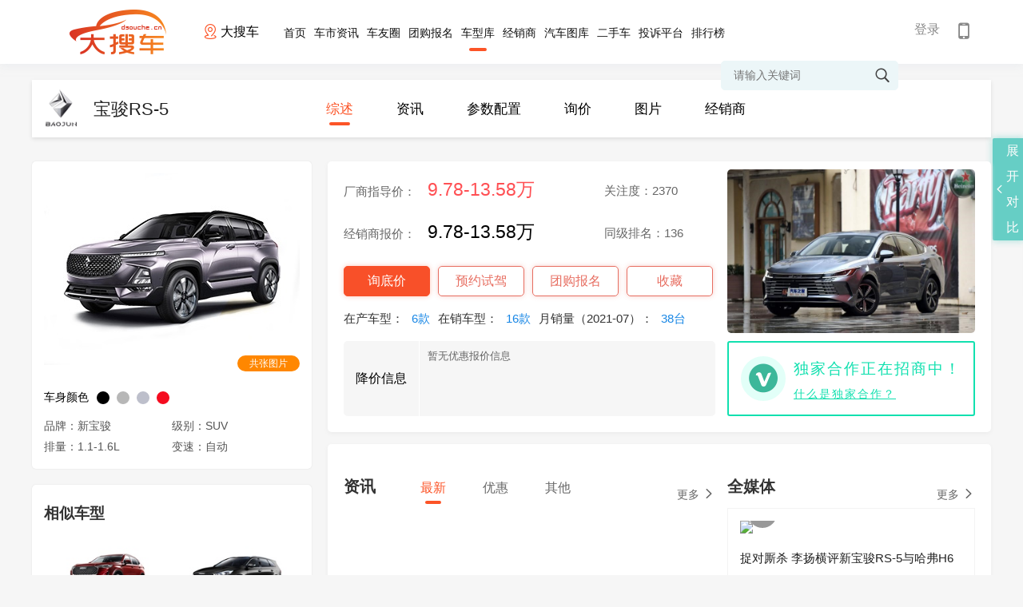

--- FILE ---
content_type: text/html; charset=utf-8
request_url: http://www.dsouche.cn/series/12745
body_size: 21436
content:
  <!doctype html>
<html>
<head>
    <meta charset="utf-8">
    <meta http-equiv="X-UA-Compatible" content="IE=edge,chrome=1">
    <meta name="renderer" content="webkit">
    <title>宝骏RS-5_宝骏RS-5促销_宝骏RS-5报价_宝骏RS-5经销商_新宝骏</title>
    <meta name="Keywords" content="宝骏RS-5,宝骏RS-5促销,宝骏RS-5报价,宝骏RS-5经销商,宝骏RS-5配置,宝骏RS-5图片"/>
    <meta name="Description" content="宝骏RS-5,车世界宝骏RS-5频道为您提供宝骏RS-5汽车的所有汽车信息，本页所显示的是宝骏RS-5汽车最准确的市场参考报价。在此基础上，还提供宝骏RS-5报价、宝骏RS-5价格、宝骏RS-5图片、宝骏RS-5配置、宝骏RS-5文章、宝骏RS-5论坛、宝骏RS-5车友会等信息，最精彩的宝骏RS-5内容尽在车世界。" />
    <!--css reset-->
    <link href="/templates/default/css/reset.css?v=1.0" rel="stylesheet" />
    <link rel="stylesheet" type="text/css" href="/templates/default/font/iconfont.css?v=1.0">
    <link rel="stylesheet" type="text/css" href="/templates/default/css/animate.min.css?v=1.0">
    <!--// css reset end-->
    <link href="/templates/default/css/serise.css?v=1.0" rel="stylesheet">
    <!--[if lt IE 9]>
    <script src="js/common/html5shiv.js"></script>
    <![endif]-->
    <script src="/templates/default/js/jquery-1.11.3.min.js?v=1.0"></script>
    <script type="text/javascript" src="/templates/default/js/nicescroll.js?v=1.0"></script>
    <script type="text/javascript" src="/templates/default/js/index.js?v=1.0"></script>
    <script src="/templates/default/js/clappr.js?v=1.0"></script>
    <script src="/templates/default/js/plugin.js?v=1.02"></script>
    <link href="/templates/default/css/player.css?v=1.0" rel="stylesheet" />
    <script src="/Templates/Default/JS/jquery.cookie.js"></script>
</head>
<body>
    <!--header-->
        <script src="/templates_dealer/default/js/layer/layer.js"></script>
<script>
    function btnLoginClick()
    {
                layer.open({
            type: 2,    
            title:false,
            shadeClose: true,
            shade: 0.8,
            area: ["500px", '344px'],
            content: "/login"
        });
            }
    
    function Quit()
    {
        jQuery.post("/Service/UserService.ashx",{
            Method:"QuitLogin"
        },function(){
            location.reload()
        })
    }

    jQuery(function(){
        $('#txtheadkeywords').bind('keypress',function(event){
            if(event.keyCode == "13")    
            {
                var val=$('#txtheadkeywords').val().trim();
                if(val!=""){
                    val=val.replace(" ","*1*").replace("'","*2*").replace('"',"*3*");
                    addSearchVisitCount();
                    window.location.href="/search_"+val;
                }
            }
        });
        getUser()
    })
    
    function addSearchVisitCount(){
        jQuery.post("/Service/VisitCountService.ashx",{
            method: "AddSearchVisitCount",
            countType: 9,
            terminalType: 1
        },function (data,status){

        })
    }

    function getUser()
    {       
        jQuery.post("/Service/UserService.ashx",{
            Method:"GetUserInfo"
        },function(msg){
            if(msg != "0"){
                var result = JSON.parse(msg);              
                var imgurl = result.HeadImgUrl;
                if(result.HeadImgUrl == null || result.HeadImgUrl== "")
                    imgurl = "/templates/default/images/headimg/nan/32.png"
                var headhtml = '';
                headhtml += '<div style="" class="head_info">  '  ;
                headhtml += ' <img src="'+imgurl+'">';
                // if(result.UserName != "")
                //     headhtml += '       <label class="userlabel"><em>'+result.UserName+'</em> <i class="iconfont icon-jiantou1"></i></label> ';
                // else
                //     headhtml += '        <label class="userlabel"><em>'+result.NewPN+'</em> <i class="iconfont icon-jiantou1"></i></label>';  
                headhtml +='<p>';
                    headhtml +='<span onclick="membercenter()">我的主页</span>';
                    headhtml +='<span onclick="membersetting()">修改资料</span>';
                    headhtml +='<span onclick="Quit()" >退出</span>';
                headhtml +='</p>';
                $("#headuserdiv").html(headhtml);
            }
            else{
                $("#headuserdiv").html('<a href="javascript:void(0);" onclick="btnLoginClick()">登录</a>');
                // $("#headuserdiv").html('<a href="javascript:void(0);" onclick="btnLoginClick()">登录</a> | <a href="/platform/login?redirectURL=http://www.dsouche.cn/series/12745">平台登录</a>');
            }
        })
    }
    
    function membercenter()
    {
        window.location.href='/membercenter';
    }
    
    function membersetting()
    {
        layer.open({
            type: 2,    
            title:false,
            shadeClose: true,
            shade: 0.8,
            area: ["700px", '610px'],
            content: "membersetting"
        });
    }
    
    function searchHeadKeyWords()
    {
        var val=$('#txtheadkeywords').val().trim();
        if(val!=""){
            val=val.replace(" ","*1*").replace("'","*2*").replace('"',"*3*");
            addSearchVisitCount();
            window.location.href="/search_"+val;
        }
        else
        {
         alert("关键词不得为空 ");
        }
    }
    
</script>
      <section class="site_head">
        <div class="head_inner">
            <a class="site_logo" href="/">
                <img  src="/Uploaded/City/202304040440496759.png" alt="大搜车" >
            </a>
                        <div class="provices" >
                <div class="name">
                    <p>
                        <i class="iconfont icon-zuobiao">
                        </i>
                        <span class="ct">
                             大搜车                         </span>
                    </p>
                </div>
                                <div class="province" style="display:none">
                    <div class="pro">
                        <a class="pro_search" href="javascript:void(0);">
                            <i class="iconfont icon-sousuo">
                            </i>
                            <input id="txtSubstationCityName" onkeyup="loadCityByKeyword()" placeholder="请输入城市名称">
                                <span id="search-city-content">
                                </span>
                            </input>
                        </a>
                        <em class="iconfont icon-guanbi">
                        </em>
                    </div>
                   
                    <div class="let">
                                            <span>A</span>  
                                            <span>B</span>  
                                            <span>C</span>  
                                            <span>D</span>  
                                            <span>J</span>  
                                            <span>Q</span>  
                                            <span>W</span>  
                                            <span>X</span>  
                                            <span>Y</span>  
                                            <span>Z</span>  
                                        </div>
                    <div class="pro-top">
                        <div class="citypop">
                                                     <dl id="M_A">
                                                                <dt>
                                                                        <b>A</b>
                                                                        <label>爱拆车：</label>
                                </dt>
                                <dd>
                                                                        <a href="javascript:void(0);" onclick="opennew('www.aicche.cn')" >爱拆车</a>
                                                                    </dd>
                                                            </dl>
                                                    <dl id="M_B">
                                                                <dt>
                                                                        <b>B</b>
                                                                        <label>百车全说：</label>
                                </dt>
                                <dd>
                                                                        <a href="javascript:void(0);" onclick="opennew('www.bcheqs.cn')" >百车全说</a>
                                                                    </dd>
                                                            </dl>
                                                    <dl id="M_C">
                                                                <dt>
                                                                        <b>C</b>
                                                                        <label>车世界：</label>
                                </dt>
                                <dd>
                                                                        <a href="javascript:void(0);" onclick="opennew('www.carshijie.cn')" >车世界</a>
                                                                    </dd>
                                                                <dt>
                                                                        <label>车试驾：</label>
                                </dt>
                                <dd>
                                                                        <a href="javascript:void(0);" onclick="opennew('www.chesjia.cn')" >车试驾</a>
                                                                    </dd>
                                                                <dt>
                                                                        <label>车行天下：</label>
                                </dt>
                                <dd>
                                                                        <a href="javascript:void(0);" onclick="opennew('www.carxtx.cn')" >车行天下</a>
                                                                    </dd>
                                                            </dl>
                                                    <dl id="M_D">
                                                                <dt>
                                                                        <b>D</b>
                                                                        <label>大搜车：</label>
                                </dt>
                                <dd>
                                                                        <a href="javascript:void(0);" onclick="opennew('www.dsouche.cn')"  class="active" >大搜车</a>
                                                                    </dd>
                                                            </dl>
                                                    <dl id="M_J">
                                                                <dt>
                                                                        <b>J</b>
                                                                        <label>今日车市：</label>
                                </dt>
                                <dd>
                                                                        <a href="javascript:void(0);" onclick="opennew('www.jrcheshi.cn')" >今日车市</a>
                                                                    </dd>
                                                            </dl>
                                                    <dl id="M_Q">
                                                                <dt>
                                                                        <b>Q</b>
                                                                        <label>汽车点评：</label>
                                </dt>
                                <dd>
                                                                        <a href="javascript:void(0);" onclick="opennew('www.autodp.cn')" >汽车点评</a>
                                                                    </dd>
                                                                <dt>
                                                                        <label>汽车情报：</label>
                                </dt>
                                <dd>
                                                                        <a href="javascript:void(0);" onclick="opennew('www.autoqb.cn')" >汽车情报</a>
                                                                    </dd>
                                                            </dl>
                                                    <dl id="M_W">
                                                                <dt>
                                                                        <b>W</b>
                                                                        <label>威帅汽车：</label>
                                </dt>
                                <dd>
                                                                        <a href="javascript:void(0);" onclick="opennew('www.wscheshi.cn')" >威帅汽车</a>
                                                                    </dd>
                                                            </dl>
                                                    <dl id="M_X">
                                                                <dt>
                                                                        <b>X</b>
                                                                        <label>小白买车：</label>
                                </dt>
                                <dd>
                                                                        <a href="javascript:void(0);" onclick="opennew('www.xbmche.cn')" >小白买车</a>
                                                                    </dd>
                                                            </dl>
                                                    <dl id="M_Y">
                                                                <dt>
                                                                        <b>Y</b>
                                                                        <label>一路有车：</label>
                                </dt>
                                <dd>
                                                                        <a href="javascript:void(0);" onclick="opennew('www.ylyche.cn')" >一路有车</a>
                                                                    </dd>
                                                                <dt>
                                                                        <label>优视车：</label>
                                </dt>
                                <dd>
                                                                        <a href="javascript:void(0);" onclick="opennew('www.yshiche.cn')" >优视车</a>
                                                                    </dd>
                                                            </dl>
                                                    <dl id="M_Z">
                                                                <dt>
                                                                        <b>Z</b>
                                                                        <label>智选车：</label>
                                </dt>
                                <dd>
                                                                        <a href="javascript:void(0);" onclick="opennew('www.zxuanche.cn')" >智选车</a>
                                                                    </dd>
                                                            </dl>
                                                </div>
                    </div>
                </div>
            </div>
            <ul class="head_nav">
                <a href="/"  >首页</a>
                <a href="/news" >车市资讯</a>
                               <a href="/bbs/index.html" >车友圈</a>
                <a href="/tuangou" >团购报名</a>
                <a href="/carfilter"  class="on" >车型库</a>
                <a href="/dealerlist" >经销商</a>
                <a href="/gallery" >汽车图库</a>
                <a href="/usedcar/index.html"   >二手车</a>
                <a href="/complainmain" >投诉平台</a>
                <a href="/rank" >排行榜</a>
            </ul>
            <div class="header-title">
                <div class="title-right" id="btnHeaderMobile">
                    <span class="iconfont icon-shouji"></span>
                                        <div class="code_img">
                         <img src="/Upload/WebQRCode/webqrcode.jpg" id="btnmobileqrcode">
                    </div>
                </div>
            </div>
            <div class="head_user" id="headuserdiv">

            </div>
            <div class="head_search">
                <i class="iconfont icon-sousuo" onclick="searchHeadKeyWords()"></i>
                <input type="text" class="sc-text" name="" placeholder="请输入关键词" id="txtheadkeywords">
            </div>
        </div>
    </section>
    <div style="height:80px;"></div>
    <script>
    $(function(){
        $('.header .user,.head_user').click(function(e){
            e.stopPropagation();
            $('.header .user .userinfo p,.head_user .head_info p').toggleClass('on');
        })
        $('.provices .name').click(function(e){
            e.stopPropagation();
            $('.province').slideToggle('fast');
        })
        $('.provices .province .pro a.pro_search').click(function(e){
            $(this).parents('.province').slideDown('fast');
            e.stopPropagation();
            $(this).find('span').slideToggle('fast');
        })
        $('.let span').click(function(e){
            $(this).addClass('on').siblings().removeClass('on');
            var i=$(this).index();
            var parent= $('.provices .pro-top').offset().top;
            if(i>0){
                var child= $('.provices .province .citypop dl').eq(i+1).offset().top;
                var H=child-parent;
                var h=$('.provices .province .citypop').scrollTop()+H;
                $('.provices .province .citypop').animate({scrollTop:h},300);
            }
            event.stopPropagation();
        })
        $(document).click(function(){
             $('.province').slideUp('fast');
              $('.header .user .userinfo p,.head_user .head_info p').removeClass('on');
        })
    })
    
    function opennew(domain){
        var midd="http://www.carshijie.cn/".substring("http://www.carshijie.cn/".indexOf("."),"http://www.carshijie.cn/".indexOf("com"));
        if(domain.indexOf(".")>0)
            window.location.href="http://"+domain+window.location.pathname;
        else
            window.location.href="http://"+domain+midd+"com"+window.location.pathname;
    }
    
    function loadCityByKeyword(){
        var keyword = $("#txtSubstationCityName").val();
        if(keyword != ""){
            jQuery.post("/Service/ExpressAutoAPI/SubstationAPI.ashx",{
                method: "loadCityByKeyword",
                keyword: keyword
            },function(data,textStatus){
                if(textStatus == "success"){
                    var result = JSON.parse(data);
                    if(result.code == 0){
                        var html = "";
                        for(var i = 0; i < result.data.length; i++){
                            html += "<em onclick=\"opennew('"+result.data[i].CityPY+"')\" >"+result.data[i].CityName+"</em>"
                        }
                        $("#search-city-content").html(html);
                    }
                }
            })
        }
    }
    </script>


    <section class="container">
                <section class="serise_nav">
    <div class="offer_title">
        <img src="http://www.carshijie.cn//images/autodata/brandlogos/1449.gif">
        <span>宝骏RS-5</span>
    </div>
    <div class="offer_nav">
        <a href="/series/12745"  class="on" >综述</a>
        <a href="/series/12745/news"  >资讯</a>
        <a href="/comparedata_12745" target="_blank">参数配置</a>
        <a href="/series/12745/inquiry"  >询价</a>
        <a href="/series/12745/gallery" >图片</a>
        <a href="/series/12745/dealer" >经销商</a>
            </div>
</section>









        <div class="homepage-cont-main">
            <div class="main_left">
    <div class="main-top">
                        <div class="main_img">
                    <img src="/images/autodata/seriespic/12745.jpg">
            <span>共张图片</span>
        </div>
        <div class="main_color">
            <label>车身颜色</label>
            <p>
                                                <i class="c1" style="background:#000000"></i>
                                <i class="c1" style="background:#b7b7b7"></i>
                                <i class="c1" style="background:#bdbfcb"></i>
                                <i class="c1" style="background:#f50c1f"></i>
                                <i class="c1" style="background:#ffffff"></i>
                               

            </p>
        </div>
        <div class="main_parame">
            <span>品牌：新宝骏</span>
			<span>级别：SUV</span> 
            <span>排量：1.1-1.6L</span>                        
            <span>变速：自动</span>
        </div>
    </div>
        <div class="main_bot">
        <div class="sec_title">
            <h3>相似车型</h3>
        </div>
        <ul>
			            <li>
                <div class="cont_list">
                    <a href="/series/11387">
                        <div>
                            <img src="http://www.carshijie.cn//images/autodata/seriespic/11387_medium.jpg">
                        </div>
                        <span>哈弗H6</span>
                        <span class="price">9.8-15.49万 </span>
                                            </a>
                </div>
            </li>
			            <li>
                <div class="cont_list">
                    <a href="/series/10491">
                        <div>
                            <img src="http://www.carshijie.cn//images/autodata/seriespic/10491_medium.jpg">
                        </div>
                        <span>索兰托</span>
                        <span class="price">23.78-33.68万 </span>
                                            </a>
                </div>
            </li>
			            <li>
                <div class="cont_list">
                    <a href="/series/12103">
                        <div>
                            <img src="http://www.carshijie.cn//images/autodata/seriespic/12103_medium.jpg">
                        </div>
                        <span>萨瓦纳</span>
                        <span class="price">13.53-36万 </span>
                                            </a>
                </div>
            </li>
			            <li>
                <div class="cont_list">
                    <a href="/series/11176">
                        <div>
                            <img src="http://www.carshijie.cn//images/autodata/seriespic/11176_medium.jpg">
                        </div>
                        <span>哈弗H5</span>
                        <span class="price">10.78-13.68万 </span>
                                            </a>
                </div>
            </li>
			            <li>
                <div class="cont_list">
                    <a href="/series/10682">
                        <div>
                            <img src="http://www.carshijie.cn//images/autodata/seriespic/10682_medium.jpg">
                        </div>
                        <span>汉兰达</span>
                        <span class="price">23.98-34.88万 </span>
                                            </a>
                </div>
            </li>
			            <li>
                <div class="cont_list">
                    <a href="/series/10435">
                        <div>
                            <img src="http://www.carshijie.cn//images/autodata/seriespic/10435_medium.jpg">
                        </div>
                        <span>揽胜</span>
                        <span class="price">122.5-321.3万 </span>
                                            </a>
                </div>
            </li>
			            <li>
                <div class="cont_list">
                    <a href="/series/10022">
                        <div>
                            <img src="http://www.carshijie.cn//images/autodata/seriespic/10022_medium.jpg">
                        </div>
                        <span>奥迪Q7</span>
                        <span class="price">68.88-83.88万 </span>
                                            </a>
                </div>
            </li>
			            <li>
                <div class="cont_list">
                    <a href="/series/10587">
                        <div>
                            <img src="http://www.carshijie.cn//images/autodata/seriespic/10587_medium.jpg">
                        </div>
                        <span>森林人</span>
                        <span class="price">22.38-28.58万 </span>
                                            </a>
                </div>
            </li>
			            
        </ul>
    </div>
</div>












            
            <div class="main_right">
                <div class="small_box main_box">
                    <div class="small_left">
						                        <div class="parame">
                            <p class="long">厂商指导价：<span>9.78-13.58万</span></p>
                            <p>关注度：2370</p>
                            <p class="long">经销商报价：<span style="color: #000;">9.78-13.58万</span></p>
                            <p>同级排名：136</p>
                        </div>
                                                <div class="srise_btn">
                            <a href="/series/12745/inquiry" class="btn1">询底价</a>
                            <a href="/series/12745/inquiry/sj" class="btn2">预约试驾</a>
                            <a href="javascript:openBotTuangou();" class="btn3">团购报名</a>
                                                        <a href="javascript:favorite();" class="lblFavoriteMsg">收藏</a>
                                                    </div>
                        <script>
                            function favorite(el){
                                if(""==""){
                                    alert("请先登录")
                                    return;
                                }
                                var datas="method=FavoriteSeries&userid=$user.UserId&seriesid=12745";
                                jQuery.ajax({
                                    type:"POST",
                                    url:"/Service/AutoDataService.ashx",
                                    data:datas,
                                    success:function(msg){
                                        if(msg=="1")
                                        {
                                            $(".lblFavoriteMsg").attr("href","javascript:unfavorite();");
                                            $(".lblFavoriteMsg").text("已收藏")
                                        }
                                    }
                                })
                            }
                            function unfavorite(el){
                                if(""==""){
                                    alert("请先登录")
                                    return;
                                }
                                var datas="method=UnFavoriteSeries&userid=$user.UserId&seriesid=12745";
                                jQuery.ajax({
                                    type:"POST",
                                    url:"/Service/AutoDataService.ashx",
                                    data:datas,
                                    success:function(msg){
                                        if(msg=="1")
                                        {
                                            $(".lblFavoriteMsg").attr("href","javascript:favorite();");
                                            $(".lblFavoriteMsg").text("收藏")
                                        }
                                    }
                                })
                            }
                        </script>
                        <div class="serise_date">
                            <label>在产车型：<span>6款</span></label>
                            <label>在销车型：<span>16款</span></label>
                            <label>月销量（2021-07）：<span>38台</span></label>
                        </div>
						                        <div class="serise_add">
                            <label>降价信息</label>
                            <p style="height: 84px;">
																	<span>
										暂无优惠报价信息										
									</span>
								                            </p>
                        </div>
                    </div>
                                        
                    <div class="small_right">
                        <div class="r_img">
                                                        <img src="/Uploaded/Labels/202202220407321535.jpg" onclick="window.open('/news/2202/201_1.html')">
                                                    </div>
                                                <div class="cooperate">
                            <span class="iconfont icon-v"></span>
                            <div class="coop_info">
                                <label>独家合作正在招商中！</label>
                                <i onclick="explainHezuo()">什么是独家合作？</i>
                            </div>
                        </div>
                                            </div>
                   
                </div>
                <div class="small_box main_box">
                    <div class="small_left">
                        <div class="caption">
                            <h5>资讯</h5>
                            <div class="btns botSeriesNewsType">
                                <span class="on">最新</span>
                                <span>优惠</span>
                                <span>其他</span>
                            </div>
                            <a href="/series/12745/news" class="more">
                                <i>更多</i><i class="iconfont icon-you"></i>
                            </a>
                        </div>
						<script>                              
							$(".botSeriesNewsType").find("span").click(function(){
								$(this).addClass("on").siblings().removeClass("on");
								$(".botSeriesNews ul").hide();
								$(".botSeriesNews").find("ul").eq($(this).index()).show();
							})
                            
                            function explainHezuo(){
                                layer.open({
                                    type: 2,    
                                    title:false,
                                    shadeClose: true,
                                    shade: 0.8,
                                    area: ["920px", '655px'],
                                    content: "/cooperation"
                                });
                            }
						</script>
                        <div class="news_index botSeriesNews">
							                            <ul>
								                            </ul>
														<ul style="display:none">
								                            </ul>
														<ul style="display:none">
								                            </ul>
                        </div>
                    </div>
                    <div class="small_right">
                        <div class="caption">
                            <h5>全媒体</h5>
                            <a href="/series/12745/media/news" class="more">
                                <i>更多</i><i class="iconfont icon-you"></i>
                            </a>
                        </div>
						                        <div class="media_index">
                            <ul>
								                                <li>
                                    <div class="detail">
                                        <div class="img">
                                            <a href="/media/7d138f76d46d4c2aa5b193ddbc80e5e5.html" target="_blank">
                                                <img src="http://media.sooauto.com/132061567676652705.png?imageView2/1/w/226/h/145">
                                                <span><i class="iconfont icon-bofang"></i></span>
                                            </a>
                                        </div>
                                        <div class="title"><a href="/media/7d138f76d46d4c2aa5b193ddbc80e5e5.html" target="_blank">捉对厮杀 李扬横评新宝骏RS-5与哈弗H6</a></div>
                                        <div class="info">
                                            <p class="info_brand">
                                                <a href="/media/7d138f76d46d4c2aa5b193ddbc80e5e5.html" target="_blank">
                                                    <img src="http://media.sooauto.com/176e648cf394731ca58601de754592aa.jpg">Y车评
                                                    <i>2019/06/28 08:52</i>
                                                </a>
                                            </p>
                                        </div>
                                    </div>
                                </li>
								                                <li>
                                    <div class="detail">
                                        <div class="img">
                                            <a href="/media/b55c2e7ebd8d4718b20300cdb2ee2a46.html" target="_blank">
                                                <img src="http://media.sooauto.com/132028122663173229.jpg?imageView2/1/w/226/h/145">
                                                <span><i class="iconfont icon-bofang"></i></span>
                                            </a>
                                        </div>
                                        <div class="title"><a href="/media/b55c2e7ebd8d4718b20300cdb2ee2a46.html" target="_blank">9.68万起售 1.5T+CVT 宝骏旗舰SUV RS-5买哪款最合算？</a></div>
                                        <div class="info">
                                            <p class="info_brand">
                                                <a href="/media/b55c2e7ebd8d4718b20300cdb2ee2a46.html" target="_blank">
                                                    <img src="http://media.sooauto.com/32ca4b7e9ae7d7939ee3651eceabd7fc.jpg">30秒懂车
                                                    <i>2019/05/20 15:51</i>
                                                </a>
                                            </p>
                                        </div>
                                    </div>
                                </li>
								                            </ul>
                        </div>
                    </div>
                </div>
                <section class="main_box">
                    <div class="caption">
                        <h5>车型</h5>
                        <div class="crile_btn botSeriesYear">						
    						    						<span  class="on" >2020款</span>							
    						    						<span >2019款</span>							
    						                        </div>
                        
                    </div>
    				<script>
    					$(".botSeriesYear span").click(function(){
    						$(this).addClass("on").siblings().removeClass("on");
    						$(".botYearModels li").hide();
    						$(".botYearModels").find("li").eq($(this).index()).show();
    					})
    				</script>
                    <ul class="tab_type botYearModels">
    					                        <li >
    						                            <div class="type">
                                <div class="type_name">
                                    <p class="type-left">
                                        1.5T / 发动机：130kW 
                                    </p>
                                    <p class="type-center">
                                        厂商指导价
                                    </p>
                                    <p class="type-right">
                                    </p>
                                </div>
    							    								<div class="type_list">
    									<div>
    											
    										<p class="type-left">
    
    											<span>
    												    												2020款 300T CVT 智能尊贵型
    												
    											</span>
    											
    										</p>
    										<p class="type-center">
    											12.68万
    										</p>
    										<p class="type-right">
    											<a href="/comparedata_45797,">
    												详情
    											</a>
    											<a href="/comparedata_12745">
    												配置
    											</a>
    											<a class="compareBtn"  id="compareBtn_45797" data-modelid="45797" data-modelname="2020款 300T CVT 智能尊贵型">
    												+ 对比
    											</a>
    											<i class="iconfont icon-you">
    											</i>
    										</p>
    									</div>
    								</div>
    							    								<div class="type_list">
    									<div>
    											
    										<p class="type-left">
    
    											<span>
    												    												2020款 300T CVT 智能旗舰型
    												
    											</span>
    											
    										</p>
    										<p class="type-center">
    											13.58万
    										</p>
    										<p class="type-right">
    											<a href="/comparedata_45798,">
    												详情
    											</a>
    											<a href="/comparedata_12745">
    												配置
    											</a>
    											<a class="compareBtn"  id="compareBtn_45798" data-modelid="45798" data-modelname="2020款 300T CVT 智能旗舰型">
    												+ 对比
    											</a>
    											<i class="iconfont icon-you">
    											</i>
    										</p>
    									</div>
    								</div>
    							                                
                            </div>
    						                            <div class="type">
                                <div class="type_name">
                                    <p class="type-left">
                                        1.5T / 发动机：108kW 
                                    </p>
                                    <p class="type-center">
                                        厂商指导价
                                    </p>
                                    <p class="type-right">
                                    </p>
                                </div>
    							    								<div class="type_list">
    									<div>
    											
    										<p class="type-left">
    
    											<span>
    												    												2020款 1.5T 手动 24小时在线豪华版 国VI
    												
    											</span>
    											
    										</p>
    										<p class="type-center">
    											10.28万
    										</p>
    										<p class="type-right">
    											<a href="/comparedata_45794,">
    												详情
    											</a>
    											<a href="/comparedata_12745">
    												配置
    											</a>
    											<a class="compareBtn"  id="compareBtn_45794" data-modelid="45794" data-modelname="2020款 1.5T 手动 24小时在线豪华版 国VI">
    												+ 对比
    											</a>
    											<i class="iconfont icon-you">
    											</i>
    										</p>
    									</div>
    								</div>
    							    								<div class="type_list">
    									<div>
    											
    										<p class="type-left">
    
    											<span>
    												    												2020款 1.5T CVT 24小时在线潮动版 国VI
    												
    											</span>
    											
    										</p>
    										<p class="type-center">
    											10.78万
    										</p>
    										<p class="type-right">
    											<a href="/comparedata_45796,">
    												详情
    											</a>
    											<a href="/comparedata_12745">
    												配置
    											</a>
    											<a class="compareBtn"  id="compareBtn_45796" data-modelid="45796" data-modelname="2020款 1.5T CVT 24小时在线潮动版 国VI">
    												+ 对比
    											</a>
    											<i class="iconfont icon-you">
    											</i>
    										</p>
    									</div>
    								</div>
    							    								<div class="type_list">
    									<div>
    											
    										<p class="type-left">
    
    											<span>
    												    												2020款 1.5T CVT 24小时在线豪华版 国VI
    												
    											</span>
    											
    										</p>
    										<p class="type-center">
    											11.68万
    										</p>
    										<p class="type-right">
    											<a href="/comparedata_45795,">
    												详情
    											</a>
    											<a href="/comparedata_12745">
    												配置
    											</a>
    											<a class="compareBtn"  id="compareBtn_45795" data-modelid="45795" data-modelname="2020款 1.5T CVT 24小时在线豪华版 国VI">
    												+ 对比
    											</a>
    											<i class="iconfont icon-you">
    											</i>
    										</p>
    									</div>
    								</div>
    							    								<div class="type_list">
    									<div>
    											
    										<p class="type-left">
    
    											<span>
    												    												2020款 1.5T 手动 24小时在线互联版 国VI
    												
    											</span>
    											
    										</p>
    										<p class="type-center">
    											9.78万
    										</p>
    										<p class="type-right">
    											<a href="/comparedata_45793,">
    												详情
    											</a>
    											<a href="/comparedata_12745">
    												配置
    											</a>
    											<a class="compareBtn"  id="compareBtn_45793" data-modelid="45793" data-modelname="2020款 1.5T 手动 24小时在线互联版 国VI">
    												+ 对比
    											</a>
    											<i class="iconfont icon-you">
    											</i>
    										</p>
    									</div>
    								</div>
    							                                
                            </div>
    						                          
                        </li>
    					                        <li  style="display:none" >
    						                            <div class="type">
                                <div class="type_name">
                                    <p class="type-left">
                                        1.5T / 发动机：111kW 
                                    </p>
                                    <p class="type-center">
                                        厂商指导价
                                    </p>
                                    <p class="type-right">
                                    </p>
                                </div>
    							    								<div class="type_list">
    									<div>
    											
    										<p class="type-left">
    
    											<span>
    												    												<strong style="color:red;">（停产）</strong>
    												    												2019款 1.5T CVT 超级互联潮动版 国V
    												
    											</span>
    											
    										</p>
    										<p class="type-center">
    											10.48万
    										</p>
    										<p class="type-right">
    											<a href="/comparedata_37624,">
    												详情
    											</a>
    											<a href="/comparedata_12745">
    												配置
    											</a>
    											<a class="compareBtn"  id="compareBtn_37624" data-modelid="37624" data-modelname="2019款 1.5T CVT 超级互联潮动版 国V">
    												+ 对比
    											</a>
    											<i class="iconfont icon-you">
    											</i>
    										</p>
    									</div>
    								</div>
    							    								<div class="type_list">
    									<div>
    											
    										<p class="type-left">
    
    											<span>
    												    												<strong style="color:red;">（停产）</strong>
    												    												2019款 1.5T CVT 智能驾控豪华版 国V
    												
    											</span>
    											
    										</p>
    										<p class="type-center">
    											11.38万
    										</p>
    										<p class="type-right">
    											<a href="/comparedata_37625,">
    												详情
    											</a>
    											<a href="/comparedata_12745">
    												配置
    											</a>
    											<a class="compareBtn"  id="compareBtn_37625" data-modelid="37625" data-modelname="2019款 1.5T CVT 智能驾控豪华版 国V">
    												+ 对比
    											</a>
    											<i class="iconfont icon-you">
    											</i>
    										</p>
    									</div>
    								</div>
    							    								<div class="type_list">
    									<div>
    											
    										<p class="type-left">
    
    											<span>
    												    												<strong style="color:red;">（停产）</strong>
    												    												2019款 1.5T CVT 智能驾控尊贵版 国V
    												
    											</span>
    											
    										</p>
    										<p class="type-center">
    											12.38万
    										</p>
    										<p class="type-right">
    											<a href="/comparedata_37626,">
    												详情
    											</a>
    											<a href="/comparedata_12745">
    												配置
    											</a>
    											<a class="compareBtn"  id="compareBtn_37626" data-modelid="37626" data-modelname="2019款 1.5T CVT 智能驾控尊贵版 国V">
    												+ 对比
    											</a>
    											<i class="iconfont icon-you">
    											</i>
    										</p>
    									</div>
    								</div>
    							    								<div class="type_list">
    									<div>
    											
    										<p class="type-left">
    
    											<span>
    												    												<strong style="color:red;">（停产）</strong>
    												    												2019款 1.5T CVT 智能驾控旗舰版 国V
    												
    											</span>
    											
    										</p>
    										<p class="type-center">
    											13.28万
    										</p>
    										<p class="type-right">
    											<a href="/comparedata_37627,">
    												详情
    											</a>
    											<a href="/comparedata_12745">
    												配置
    											</a>
    											<a class="compareBtn"  id="compareBtn_37627" data-modelid="37627" data-modelname="2019款 1.5T CVT 智能驾控旗舰版 国V">
    												+ 对比
    											</a>
    											<i class="iconfont icon-you">
    											</i>
    										</p>
    									</div>
    								</div>
    							    								<div class="type_list">
    									<div>
    											
    										<p class="type-left">
    
    											<span>
    												    												<strong style="color:red;">（停产）</strong>
    												    												2019款 1.5T 手动 超级互联版 国V
    												
    											</span>
    											
    										</p>
    										<p class="type-center">
    											9.68万
    										</p>
    										<p class="type-right">
    											<a href="/comparedata_38242,">
    												详情
    											</a>
    											<a href="/comparedata_12745">
    												配置
    											</a>
    											<a class="compareBtn"  id="compareBtn_38242" data-modelid="38242" data-modelname="2019款 1.5T 手动 超级互联版 国V">
    												+ 对比
    											</a>
    											<i class="iconfont icon-you">
    											</i>
    										</p>
    									</div>
    								</div>
    							                                
                            </div>
    						                            <div class="type">
                                <div class="type_name">
                                    <p class="type-left">
                                        1.5T / 发动机：108kW 
                                    </p>
                                    <p class="type-center">
                                        厂商指导价
                                    </p>
                                    <p class="type-right">
                                    </p>
                                </div>
    							    								<div class="type_list">
    									<div>
    											
    										<p class="type-left">
    
    											<span>
    												    												<strong style="color:red;">（停产）</strong>
    												    												2019款 1.5T 手动 超级互联豪华版 国VI
    												
    											</span>
    											
    										</p>
    										<p class="type-center">
    											10.28万
    										</p>
    										<p class="type-right">
    											<a href="/comparedata_44258,">
    												详情
    											</a>
    											<a href="/comparedata_12745">
    												配置
    											</a>
    											<a class="compareBtn"  id="compareBtn_44258" data-modelid="44258" data-modelname="2019款 1.5T 手动 超级互联豪华版 国VI">
    												+ 对比
    											</a>
    											<i class="iconfont icon-you">
    											</i>
    										</p>
    									</div>
    								</div>
    							    								<div class="type_list">
    									<div>
    											
    										<p class="type-left">
    
    											<span>
    												    												<strong style="color:red;">（停产）</strong>
    												    												2019款 1.5T CVT 超级互联潮动版 国VI
    												
    											</span>
    											
    										</p>
    										<p class="type-center">
    											10.78万
    										</p>
    										<p class="type-right">
    											<a href="/comparedata_40075,">
    												详情
    											</a>
    											<a href="/comparedata_12745">
    												配置
    											</a>
    											<a class="compareBtn"  id="compareBtn_40075" data-modelid="40075" data-modelname="2019款 1.5T CVT 超级互联潮动版 国VI">
    												+ 对比
    											</a>
    											<i class="iconfont icon-you">
    											</i>
    										</p>
    									</div>
    								</div>
    							    								<div class="type_list">
    									<div>
    											
    										<p class="type-left">
    
    											<span>
    												    												<strong style="color:red;">（停产）</strong>
    												    												2019款 1.5T CVT 智能驾控豪华版 国VI
    												
    											</span>
    											
    										</p>
    										<p class="type-center">
    											11.68万
    										</p>
    										<p class="type-right">
    											<a href="/comparedata_40076,">
    												详情
    											</a>
    											<a href="/comparedata_12745">
    												配置
    											</a>
    											<a class="compareBtn"  id="compareBtn_40076" data-modelid="40076" data-modelname="2019款 1.5T CVT 智能驾控豪华版 国VI">
    												+ 对比
    											</a>
    											<i class="iconfont icon-you">
    											</i>
    										</p>
    									</div>
    								</div>
    							    								<div class="type_list">
    									<div>
    											
    										<p class="type-left">
    
    											<span>
    												    												<strong style="color:red;">（停产）</strong>
    												    												2019款 1.5T CVT 智能驾控尊贵版 国VI
    												
    											</span>
    											
    										</p>
    										<p class="type-center">
    											12.68万
    										</p>
    										<p class="type-right">
    											<a href="/comparedata_40077,">
    												详情
    											</a>
    											<a href="/comparedata_12745">
    												配置
    											</a>
    											<a class="compareBtn"  id="compareBtn_40077" data-modelid="40077" data-modelname="2019款 1.5T CVT 智能驾控尊贵版 国VI">
    												+ 对比
    											</a>
    											<i class="iconfont icon-you">
    											</i>
    										</p>
    									</div>
    								</div>
    							    								<div class="type_list">
    									<div>
    											
    										<p class="type-left">
    
    											<span>
    												    												<strong style="color:red;">（停产）</strong>
    												    												2019款 1.5T CVT 智能驾控旗舰版 国VI
    												
    											</span>
    											
    										</p>
    										<p class="type-center">
    											13.58万
    										</p>
    										<p class="type-right">
    											<a href="/comparedata_40078,">
    												详情
    											</a>
    											<a href="/comparedata_12745">
    												配置
    											</a>
    											<a class="compareBtn"  id="compareBtn_40078" data-modelid="40078" data-modelname="2019款 1.5T CVT 智能驾控旗舰版 国VI">
    												+ 对比
    											</a>
    											<i class="iconfont icon-you">
    											</i>
    										</p>
    									</div>
    								</div>
    							    								<div class="type_list">
    									<div>
    											
    										<p class="type-left">
    
    											<span>
    												    												<strong style="color:red;">（停产）</strong>
    												    												2019款 1.5T 手动 超级互联手动版 国VI
    												
    											</span>
    											
    										</p>
    										<p class="type-center">
    											9.78万
    										</p>
    										<p class="type-right">
    											<a href="/comparedata_40074,">
    												详情
    											</a>
    											<a href="/comparedata_12745">
    												配置
    											</a>
    											<a class="compareBtn"  id="compareBtn_40074" data-modelid="40074" data-modelname="2019款 1.5T 手动 超级互联手动版 国VI">
    												+ 对比
    											</a>
    											<i class="iconfont icon-you">
    											</i>
    										</p>
    									</div>
    								</div>
    							                                
                            </div>
    						                          
                        </li>
    					                    </ul>
                </section>
				<script>
        			$(function(){
                
                        $("body .compareBtn").click(function(e){                                             
                            var cookieVal = jQuery.cookie('expressAutoCompareModels');                
                            var compareModels = [];               
                            if(cookieVal != null && cookieVal != "null" && cookieVal != ""){                    
                                compareModels = JSON.parse(cookieVal);                    
                                if(compareModels.length >= 10){
                                    alert("最多添加10款车型进行比较!");
                                    return;
                                }
                            }
                            else
                                cookieVal = ""                
                            
                            var modelId = $(this).attr("data-modelid");
                            
                            if(modelId != "" && cookieVal.indexOf("\"modelId\":\""+modelId+"\"") < 0){
                               
                                var modelName = ""+ " " + $(this).attr("data-modelname");                
                                var item = {modelId:modelId,modelName:modelName};
                                compareModels.push(item);
                                
                                bindCompareModelUI(modelId,modelName);
                            }
                            else{
                                $('.aside_right').animate({
                                	'right':'0'
                    			},200)
                            }
                            if(compareModels.length > 0){
                                var p = JSON.stringify(compareModels);
                                
                                jQuery.cookie("expressAutoCompareModels",p,{ expires: 1, path: '/' })
                            }                            
                        })
                    })
        
                    function  bindCompareModelUI(modelId,modelName) {
                        $("#compareBtn_"+modelId+"").addClass("on");
                        $("#compareBtn_"+modelId+"").text("已加入");
                        
                        var html = '    <li data-modelid="'+modelId+'">'+
                                   '        <a class="title" target="_blank" href="javascript:void(0);">'+modelName+'</a>'+
                                   '        <i class="del iconfont icon-guanbi"></i>'+
                                   '    </li>';
                        $("#compareModelBox").append(html);               
                        
                        $('.aside_right').animate({
                        		'right':'0'
            			},200)
                    }   
				</script>
				<section class="main_box">
                    <div class="caption">
                        <h5>图库</h5>
    					    					<a href="/gallery" class="more">
                            <i>更多</i><i class="iconfont icon-you"></i>
                        </a>
    					                    </div>
    								</section>
				<section class="main_box">
                    <div class="caption">
                        <h5>经销商</h5>
                        <a href="/dealerlist" class="more">
                            <i>更多</i><i class="iconfont icon-you"></i>
                        </a>
                    </div>
    				                     <ul class="saller_list">
    					                        
                    </ul>
                </section>
            </div>
        </div>
    </section>
    <!-- 底部 -->
    <div class="aside-service">
                    <div class="aside_box">
                                            </div>
        </div>

     <script>
        var userId = "";
        function memberCenter(){
            if(userId==""){
                    layer.alert('请先登录。', {
                        icon: 6,
                        yes: function(index){
                             btnLoginClick()
                        }
                    });     
                    return;
                }else{
                    window.location.href='/membercenter';
                }
        }
        
        function searchKeyWords()
        {
           window.location.href="/search_车";
        }
    </script>
<!-- 底部 -->
    <footer id="footer">
        <div class="Contact">
            <div class="container">
                <ul>
                    <li style="width:41%">
                        <div>
                            <p class="contact-tit">网站地图</p>
                            <p><a href="/news">车市新闻</a><a href="/complainmain">投诉平台</a><a href="/tuangou">汽车团购</a><a href="/carfilter">找车</a><a href="bbs/index.html">车友圈</a><a href="/usedcar/index.html">二手车</a><a href="/dealerlist">经销商</a><a href="javascript:void(0)" onclick="searchKeyWords()">搜索</a><a href="/gallery/">汽车图库</a><a href="javascript:void(0)" onclick="memberCenter()">会员中心</a><a href="/info/aboutus.html">关于我们</a></p>
                        </div>
                    </li>
                    <li style="width:27%">
                        <div>
                            <p class="contact-tit">客服热线</p>
                            <p class="default"><i class="iconfont icon-dianhua"></i></p>
                            <p>周一至周五（9:00-18：00）</p>
                        </div>
                    </li>
                    <li style="width:32%">
                        <div>
                            <p class="contact-tit">联系我们</p>
                            <p>广告合作：</p>
                            <p>活动邀请：</p>
                            <p>地址：</p>
                        </div>
                    </li>
                </ul>
                <div class="contact-rg">
                    <img src="/Templates/Default/images/webqrcode.jpg">
                    <p>手机版</p>
                </div>
            </div>
        </div>
                <div class="copyright">
	<a href="https://www.sooauto.com" target="_blank">
                <img src="https://www.sooauto.com/images/member.png">
            </a>
            <a href="http://www.expressauto.cn" target="_blank">
                <img src="https://www.sooauto.com/images/support.png">
            </a>
            <a href="https://www.httpsbot.cn/" target="_blank">
                <img src="https://www.httpsbot.cn//Templates/Default/images/httpsbot.png">
            </a>
            <br/>
            Copyright 2012-2022 Inc. All Rights Reserved. <br>
            车世界客服热线:  Email:  备案号: <a href="https://beian.miit.gov.cn/" style="display:inline;"></a> 
        </div>
                            </footer>    
                    <script>
    $(function(){
        var ofset_l=$('#footer .container').offset().left+1220;
        $('.aside-service').css('left',ofset_l+'px')
    })
    var ofset_l=$('#footer .container').offset().left+1220;
        $('.aside-service').css('left',ofset_l+'px')
    $(window).resize(function(){
        var ofset_l=$('#footer .container').offset().left+1220;
        $('.aside-service').css('left',ofset_l+'px')
    })
    $(document).scroll(function(){
        if($('body,html').scrollTop()>300) {
            $('.aside-service .aside-icon.aside-last-icon').css('height','72px')    
        }else{
            $('.aside-service .aside-icon.aside-last-icon').css('height','0')
        }
    })
</script>















    <script src="/Templates/Default/JS/jquery.cookie.js"></script>
<link href="/Templates/Default/css/compare.css" rel="stylesheet" />

<div class="aside_right">
    <div class="aside_icon"><span class="iconfont icon-you"></span><i>展开对比</i></div>
    <i class="del iconfont icon-guanbi" id="compareBoxCloseBtn" style="top:10px;z-index:100"></i>
    <div class="search">
        <input placeholder="选择品牌" name="" id="input_modelName" style="overflow: hidden;width: 210px;">
        <span>▼</span>
        
        <div class="pro">
            <div class="txt" id="selectHintTxt" style="color:#666;font-size:13px">品牌</div>
            <div class="grap" id="letterBox">  
                                <b>A</b>
                                <b>B</b>
                                <b>C</b>
                                <b>D</b>
                                <b>F</b>
                                <b>G</b>
                                <b>H</b>
                                <b>J</b>
                                <b>K</b>
                                <b>L</b>
                                <b>M</b>
                                <b>N</b>
                                <b>O</b>
                                <b>P</b>
                                <b>Q</b>
                                <b>R</b>
                                <b>S</b>
                                <b>T</b>
                                <b>W</b>
                                <b>X</b>
                                <b>Y</b>
                                <b>Z</b>
                            </div>
            <div class="provin" id="compare_BrandBox">
                                <a href="javascript:void(0);">
                    <h4>A</h4>
                                                            <div class="label" >
                        <p onclick="loadSeries('1007','阿尔法罗密欧')">阿尔法罗密欧</p>                        
                    </div>
                                        <div class="label" >
                        <p onclick="loadSeries('1260','奥迪')">奥迪</p>                        
                    </div>
                                        <div class="label" >
                        <p onclick="loadSeries('1436','爱驰汽车')">爱驰汽车</p>                        
                    </div>
                                        <div class="label" >
                        <p onclick="loadSeries('1438','阿斯顿·马丁')">阿斯顿·马丁</p>                        
                    </div>
                                        <div class="label" >
                        <p onclick="loadSeries('1460','ARCFOX极狐')">ARCFOX极狐</p>                        
                    </div>
                                    </a>
                                <a href="javascript:void(0);">
                    <h4>B</h4>
                                                            <div class="label" >
                        <p onclick="loadSeries('1407','保时捷')">保时捷</p>                        
                    </div>
                                        <div class="label" >
                        <p onclick="loadSeries('1384','奔腾')">奔腾</p>                        
                    </div>
                                        <div class="label" >
                        <p onclick="loadSeries('1293','北汽道达')">北汽道达</p>                        
                    </div>
                                        <div class="label" >
                        <p onclick="loadSeries('1261','宝马')">宝马</p>                        
                    </div>
                                        <div class="label" >
                        <p onclick="loadSeries('1262','奔驰')">奔驰</p>                        
                    </div>
                                        <div class="label" >
                        <p onclick="loadSeries('1263','本田')">本田</p>                        
                    </div>
                                        <div class="label" >
                        <p onclick="loadSeries('1264','别克')">别克</p>                        
                    </div>
                                        <div class="label" >
                        <p onclick="loadSeries('1265','标致')">标致</p>                        
                    </div>
                                        <div class="label" >
                        <p onclick="loadSeries('1336','比亚迪')">比亚迪</p>                        
                    </div>
                                        <div class="label" >
                        <p onclick="loadSeries('1217','北汽幻速')">北汽幻速</p>                        
                    </div>
                                        <div class="label" >
                        <p onclick="loadSeries('1231','北汽新能源')">北汽新能源</p>                        
                    </div>
                                        <div class="label" >
                        <p onclick="loadSeries('1233','宝沃')">宝沃</p>                        
                    </div>
                                        <div class="label" >
                        <p onclick="loadSeries('1247','比速汽车')">比速汽车</p>                        
                    </div>
                                        <div class="label" >
                        <p onclick="loadSeries('1166','北京汽车')">北京汽车</p>                        
                    </div>
                                        <div class="label" >
                        <p onclick="loadSeries('1171','宝骏')">宝骏</p>                        
                    </div>
                                        <div class="label" >
                        <p onclick="loadSeries('1188','BRABUS巴博斯')">BRABUS巴博斯</p>                        
                    </div>
                                        <div class="label" >
                        <p onclick="loadSeries('1194','北汽威旺')">北汽威旺</p>                        
                    </div>
                                        <div class="label" >
                        <p onclick="loadSeries('1202','BEIJING汽车')">BEIJING汽车</p>                        
                    </div>
                                        <div class="label" >
                        <p onclick="loadSeries('1017','北汽制造')">北汽制造</p>                        
                    </div>
                                        <div class="label" >
                        <p onclick="loadSeries('1023','宾利')">宾利</p>                        
                    </div>
                                    </a>
                                <a href="javascript:void(0);">
                    <h4>C</h4>
                                                            <div class="label" >
                        <p onclick="loadSeries('1254','长安凯程')">长安凯程</p>                        
                    </div>
                                        <div class="label" >
                        <p onclick="loadSeries('1337','昌河')">昌河</p>                        
                    </div>
                                        <div class="label" >
                        <p onclick="loadSeries('1339','长安')">长安</p>                        
                    </div>
                                        <div class="label" >
                        <p onclick="loadSeries('1256','长安跨越')">长安跨越</p>                        
                    </div>
                                        <div class="label" >
                        <p onclick="loadSeries('1356','长城')">长城</p>                        
                    </div>
                                        <div class="label" >
                        <p onclick="loadSeries('1382','长安欧尚')">长安欧尚</p>                        
                    </div>
                                        <div class="label" >
                        <p onclick="loadSeries('1461','创维汽车')">创维汽车</p>                        
                    </div>
                                    </a>
                                <a href="javascript:void(0);">
                    <h4>D</h4>
                                                            <div class="label" >
                        <p onclick="loadSeries('1453','大运汽车')">大运汽车</p>                        
                    </div>
                                        <div class="label" >
                        <p onclick="loadSeries('1391','东风富康')">东风富康</p>                        
                    </div>
                                        <div class="label" >
                        <p onclick="loadSeries('1397','东风风光')">东风风光</p>                        
                    </div>
                                        <div class="label" >
                        <p onclick="loadSeries('1403','DS')">DS</p>                        
                    </div>
                                        <div class="label" >
                        <p onclick="loadSeries('1417','大乘')">大乘</p>                        
                    </div>
                                        <div class="label" >
                        <p onclick="loadSeries('1266','大众')">大众</p>                        
                    </div>
                                        <div class="label" >
                        <p onclick="loadSeries('1340','东风')">东风</p>                        
                    </div>
                                        <div class="label" >
                        <p onclick="loadSeries('1341','东风风神')">东风风神</p>                        
                    </div>
                                        <div class="label" >
                        <p onclick="loadSeries('1338','风行')">风行</p>                        
                    </div>
                                        <div class="label" >
                        <p onclick="loadSeries('1259','东风风度')">东风风度</p>                        
                    </div>
                                        <div class="label" >
                        <p onclick="loadSeries('1192','东风小康')">东风小康</p>                        
                    </div>
                                        <div class="label" >
                        <p onclick="loadSeries('1038','道奇(进口)')">道奇(进口)</p>                        
                    </div>
                                        <div class="label" >
                        <p onclick="loadSeries('1047','东南汽车')">东南汽车</p>                        
                    </div>
                                        <div class="label" >
                        <p onclick="loadSeries('1048','东南道奇')">东南道奇</p>                        
                    </div>
                                    </a>
                                <a href="javascript:void(0);">
                    <h4>F</h4>
                                                            <div class="label" >
                        <p onclick="loadSeries('1051','法拉利')">法拉利</p>                        
                    </div>
                                        <div class="label" >
                        <p onclick="loadSeries('1216','福汽启腾')">福汽启腾</p>                        
                    </div>
                                        <div class="label" >
                        <p onclick="loadSeries('1212','福迪')">福迪</p>                        
                    </div>
                                        <div class="label" >
                        <p onclick="loadSeries('1267','丰田')">丰田</p>                        
                    </div>
                                        <div class="label" >
                        <p onclick="loadSeries('1268','福特')">福特</p>                        
                    </div>
                                        <div class="label" >
                        <p onclick="loadSeries('1404','福田')">福田</p>                        
                    </div>
                                        <div class="label" >
                        <p onclick="loadSeries('1360','Faraday Future')">Faraday Future</p>                        
                    </div>
                                        <div class="label" >
                        <p onclick="loadSeries('1448','枫叶汽车')">枫叶汽车</p>                        
                    </div>
                                    </a>
                                <a href="javascript:void(0);">
                    <h4>G</h4>
                                                            <div class="label" >
                        <p onclick="loadSeries('1451','高合HiPhi')">高合HiPhi</p>                        
                    </div>
                                        <div class="label" >
                        <p onclick="loadSeries('1456','广汽集团')">广汽集团</p>                        
                    </div>
                                        <div class="label" >
                        <p onclick="loadSeries('1311','广汽埃安')">广汽埃安</p>                        
                    </div>
                                        <div class="label" >
                        <p onclick="loadSeries('1214','观致汽车')">观致汽车</p>                        
                    </div>
                                        <div class="label" >
                        <p onclick="loadSeries('1167','广汽传祺')">广汽传祺</p>                        
                    </div>
                                        <div class="label" >
                        <p onclick="loadSeries('1002','GMC')">GMC</p>                        
                    </div>
                                    </a>
                                <a href="javascript:void(0);">
                    <h4>H</h4>
                                                            <div class="label" >
                        <p onclick="loadSeries('1123','黄海汽车')">黄海汽车</p>                        
                    </div>
                                        <div class="label" >
                        <p onclick="loadSeries('1204','哈弗')">哈弗</p>                        
                    </div>
                                        <div class="label" >
                        <p onclick="loadSeries('1342','海马')">海马</p>                        
                    </div>
                                        <div class="label" >
                        <p onclick="loadSeries('1344','汉腾')">汉腾</p>                        
                    </div>
                                        <div class="label" >
                        <p onclick="loadSeries('1333','华晨新能源')">华晨新能源</p>                        
                    </div>
                                        <div class="label" >
                        <p onclick="loadSeries('1426','红旗')">红旗</p>                        
                    </div>
                                        <div class="label" >
                        <p onclick="loadSeries('1435','汉龙汽车')">汉龙汽车</p>                        
                    </div>
                                        <div class="label" >
                        <p onclick="loadSeries('1446','合创')">合创</p>                        
                    </div>
                                        <div class="label" >
                        <p onclick="loadSeries('1464','恒润汽车')">恒润汽车</p>                        
                    </div>
                                        <div class="label" >
                        <p onclick="loadSeries('1450','恒驰')">恒驰</p>                        
                    </div>
                                        <div class="label" >
                        <p onclick="loadSeries('1466','华晨新日')">华晨新日</p>                        
                    </div>
                                    </a>
                                <a href="javascript:void(0);">
                    <h4>J</h4>
                                                            <div class="label" >
                        <p onclick="loadSeries('1459','极氪')">极氪</p>                        
                    </div>
                                        <div class="label" >
                        <p onclick="loadSeries('1425','极星')">极星</p>                        
                    </div>
                                        <div class="label" >
                        <p onclick="loadSeries('1405','金杯')">金杯</p>                        
                    </div>
                                        <div class="label" >
                        <p onclick="loadSeries('1412','几何汽车')">几何汽车</p>                        
                    </div>
                                        <div class="label" >
                        <p onclick="loadSeries('1413','捷达')">捷达</p>                        
                    </div>
                                        <div class="label" >
                        <p onclick="loadSeries('1371','君马')">君马</p>                        
                    </div>
                                        <div class="label" >
                        <p onclick="loadSeries('1368','捷途')">捷途</p>                        
                    </div>
                                        <div class="label" >
                        <p onclick="loadSeries('1345','吉利')">吉利</p>                        
                    </div>
                                        <div class="label" >
                        <p onclick="loadSeries('1346','江淮')">江淮</p>                        
                    </div>
                                        <div class="label" >
                        <p onclick="loadSeries('1347','江铃')">江铃</p>                        
                    </div>
                                        <div class="label" >
                        <p onclick="loadSeries('1270','Jeep')">Jeep</p>                        
                    </div>
                                        <div class="label" >
                        <p onclick="loadSeries('1271','捷豹')">捷豹</p>                        
                    </div>
                                        <div class="label" >
                        <p onclick="loadSeries('1244','九龙汽车')">九龙汽车</p>                        
                    </div>
                                    </a>
                                <a href="javascript:void(0);">
                    <h4>K</h4>
                                                            <div class="label" >
                        <p onclick="loadSeries('1245','卡威汽车')">卡威汽车</p>                        
                    </div>
                                        <div class="label" >
                        <p onclick="loadSeries('1223','凯翼汽车')">凯翼汽车</p>                        
                    </div>
                                        <div class="label" >
                        <p onclick="loadSeries('1161','柯尼赛格')">柯尼赛格</p>                        
                    </div>
                                        <div class="label" >
                        <p onclick="loadSeries('1272','凯迪拉克')">凯迪拉克</p>                        
                    </div>
                                        <div class="label" >
                        <p onclick="loadSeries('1372','开瑞')">开瑞</p>                        
                    </div>
                                        <div class="label" >
                        <p onclick="loadSeries('1430','克莱斯勒')">克莱斯勒</p>                        
                    </div>
                                    </a>
                                <a href="javascript:void(0);">
                    <h4>L</h4>
                                                            <div class="label" >
                        <p onclick="loadSeries('1442','林肯')">林肯</p>                        
                    </div>
                                        <div class="label" >
                        <p onclick="loadSeries('1414','雷丁')">雷丁</p>                        
                    </div>
                                        <div class="label" >
                        <p onclick="loadSeries('1374','领克')">领克</p>                        
                    </div>
                                        <div class="label" >
                        <p onclick="loadSeries('1379','猎豹')">猎豹</p>                        
                    </div>
                                        <div class="label" >
                        <p onclick="loadSeries('1395','零跑汽车')">零跑汽车</p>                        
                    </div>
                                        <div class="label" >
                        <p onclick="loadSeries('1399','理想智造')">理想智造</p>                        
                    </div>
                                        <div class="label" >
                        <p onclick="loadSeries('1348','力帆')">力帆</p>                        
                    </div>
                                        <div class="label" >
                        <p onclick="loadSeries('1273','路虎')">路虎</p>                        
                    </div>
                                        <div class="label" >
                        <p onclick="loadSeries('1274','铃木')">铃木</p>                        
                    </div>
                                        <div class="label" >
                        <p onclick="loadSeries('1275','雷诺')">雷诺</p>                        
                    </div>
                                        <div class="label" >
                        <p onclick="loadSeries('1168','理念')">理念</p>                        
                    </div>
                                        <div class="label" >
                        <p onclick="loadSeries('1086','兰博基尼')">兰博基尼</p>                        
                    </div>
                                        <div class="label" >
                        <p onclick="loadSeries('1087','劳斯莱斯')">劳斯莱斯</p>                        
                    </div>
                                        <div class="label" >
                        <p onclick="loadSeries('1088','雷克萨斯')">雷克萨斯</p>                        
                    </div>
                                        <div class="label" >
                        <p onclick="loadSeries('1091','路特斯')">路特斯</p>                        
                    </div>
                                        <div class="label" >
                        <p onclick="loadSeries('1080','陆风汽车')">陆风汽车</p>                        
                    </div>
                                        <div class="label" >
                        <p onclick="loadSeries('1457','凌宝汽车')">凌宝汽车</p>                        
                    </div>
                                        <div class="label" >
                        <p onclick="loadSeries('1463','岚图汽车')">岚图汽车</p>                        
                    </div>
                                    </a>
                                <a href="javascript:void(0);">
                    <h4>M</h4>
                                                            <div class="label" >
                        <p onclick="loadSeries('1458','迈莎锐')">迈莎锐</p>                        
                    </div>
                                        <div class="label" >
                        <p onclick="loadSeries('1005','MINI')">MINI</p>                        
                    </div>
                                        <div class="label" >
                        <p onclick="loadSeries('1096','玛莎拉蒂')">玛莎拉蒂</p>                        
                    </div>
                                        <div class="label" >
                        <p onclick="loadSeries('1205','迈凯伦')">迈凯伦</p>                        
                    </div>
                                        <div class="label" >
                        <p onclick="loadSeries('1276','马自达')">马自达</p>                        
                    </div>
                                        <div class="label" >
                        <p onclick="loadSeries('1406','名爵')">名爵</p>                        
                    </div>
                                    </a>
                                <a href="javascript:void(0);">
                    <h4>N</h4>
                                                            <div class="label" >
                        <p onclick="loadSeries('1410','纳智捷')">纳智捷</p>                        
                    </div>
                                        <div class="label" >
                        <p onclick="loadSeries('1393','哪吒汽车')">哪吒汽车</p>                        
                    </div>
                                    </a>
                                <a href="javascript:void(0);">
                    <h4>O</h4>
                                                            <div class="label" >
                        <p onclick="loadSeries('1394','欧拉')">欧拉</p>                        
                    </div>
                                        <div class="label" >
                        <p onclick="loadSeries('1277','讴歌')">讴歌</p>                        
                    </div>
                                    </a>
                                <a href="javascript:void(0);">
                    <h4>P</h4>
                                                            <div class="label" >
                        <p onclick="loadSeries('1103','帕加尼')">帕加尼</p>                        
                    </div>
                                    </a>
                                <a href="javascript:void(0);">
                    <h4>Q</h4>
                                                            <div class="label" >
                        <p onclick="loadSeries('1235','前途汽车')">前途汽车</p>                        
                    </div>
                                        <div class="label" >
                        <p onclick="loadSeries('1278','起亚')">起亚</p>                        
                    </div>
                                        <div class="label" >
                        <p onclick="loadSeries('1349','奇瑞')">奇瑞</p>                        
                    </div>
                                        <div class="label" >
                        <p onclick="loadSeries('1355','启辰')">启辰</p>                        
                    </div>
                                    </a>
                                <a href="javascript:void(0);">
                    <h4>R</h4>
                                                            <div class="label" >
                        <p onclick="loadSeries('1437','瑞驰新能源')">瑞驰新能源</p>                        
                    </div>
                                        <div class="label" >
                        <p onclick="loadSeries('1350','荣威')">荣威</p>                        
                    </div>
                                        <div class="label" >
                        <p onclick="loadSeries('1279','日产')">日产</p>                        
                    </div>
                                        <div class="label" >
                        <p onclick="loadSeries('1455','R汽车')">R汽车</p>                        
                    </div>
                                    </a>
                                <a href="javascript:void(0);">
                    <h4>S</h4>
                                                            <div class="label" >
                        <p onclick="loadSeries('1454','赛力斯')">赛力斯</p>                        
                    </div>
                                        <div class="label" >
                        <p onclick="loadSeries('1126','斯巴鲁')">斯巴鲁</p>                        
                    </div>
                                        <div class="label" >
                        <p onclick="loadSeries('1006','smart')">smart</p>                        
                    </div>
                                        <div class="label" >
                        <p onclick="loadSeries('1190','思铭')">思铭</p>                        
                    </div>
                                        <div class="label" >
                        <p onclick="loadSeries('1246','SWM斯威汽车')">SWM斯威汽车</p>                        
                    </div>
                                        <div class="label" >
                        <p onclick="loadSeries('1243','厦门金旅')">厦门金旅</p>                        
                    </div>
                                        <div class="label" >
                        <p onclick="loadSeries('1232','厦门金龙')">厦门金龙</p>                        
                    </div>
                                        <div class="label" >
                        <p onclick="loadSeries('1280','斯柯达')">斯柯达</p>                        
                    </div>
                                        <div class="label" >
                        <p onclick="loadSeries('1281','三菱')">三菱</p>                        
                    </div>
                                        <div class="label" >
                        <p onclick="loadSeries('1354','大通')">大通</p>                        
                    </div>
                                        <div class="label" >
                        <p onclick="loadSeries('1428','思皓')">思皓</p>                        
                    </div>
                                    </a>
                                <a href="javascript:void(0);">
                    <h4>T</h4>
                                                            <div class="label" >
                        <p onclick="loadSeries('1419','天际汽车')">天际汽车</p>                        
                    </div>
                                        <div class="label" >
                        <p onclick="loadSeries('1421','特斯拉')">特斯拉</p>                        
                    </div>
                                        <div class="label" >
                        <p onclick="loadSeries('1220','腾势')">腾势</p>                        
                    </div>
                                        <div class="label" >
                        <p onclick="loadSeries('1452','天美汽车')">天美汽车</p>                        
                    </div>
                                    </a>
                                <a href="javascript:void(0);">
                    <h4>W</h4>
                                                            <div class="label" >
                        <p onclick="loadSeries('1206','五十铃')">五十铃</p>                        
                    </div>
                                        <div class="label" >
                        <p onclick="loadSeries('1249','WEY')">WEY</p>                        
                    </div>
                                        <div class="label" >
                        <p onclick="loadSeries('1121','上汽通用五菱')">上汽通用五菱</p>                        
                    </div>
                                        <div class="label" >
                        <p onclick="loadSeries('1378','潍柴汽车')">潍柴汽车</p>                        
                    </div>
                                        <div class="label" >
                        <p onclick="loadSeries('1361','威马汽车')">威马汽车</p>                        
                    </div>
                                        <div class="label" >
                        <p onclick="loadSeries('1282','沃尔沃')">沃尔沃</p>                        
                    </div>
                                        <div class="label" >
                        <p onclick="loadSeries('1289','蔚来')">蔚来</p>                        
                    </div>
                                    </a>
                                <a href="javascript:void(0);">
                    <h4>X</h4>
                                                            <div class="label" >
                        <p onclick="loadSeries('1283','现代')">现代</p>                        
                    </div>
                                        <div class="label" >
                        <p onclick="loadSeries('1284','雪佛兰')">雪佛兰</p>                        
                    </div>
                                        <div class="label" >
                        <p onclick="loadSeries('1285','雪铁龙')">雪铁龙</p>                        
                    </div>
                                        <div class="label" >
                        <p onclick="loadSeries('1369','小鹏汽车')">小鹏汽车</p>                        
                    </div>
                                        <div class="label" >
                        <p onclick="loadSeries('1370','星驰')">星驰</p>                        
                    </div>
                                        <div class="label" >
                        <p onclick="loadSeries('1400','星途')">星途</p>                        
                    </div>
                                        <div class="label" >
                        <p onclick="loadSeries('1447','新特汽车')">新特汽车</p>                        
                    </div>
                                        <div class="label" >
                        <p onclick="loadSeries('1449','新宝骏')">新宝骏</p>                        
                    </div>
                                    </a>
                                <a href="javascript:void(0);">
                    <h4>Y</h4>
                                                            <div class="label" >
                        <p onclick="loadSeries('1467','远程汽车')">远程汽车</p>                        
                    </div>
                                        <div class="label" >
                        <p onclick="loadSeries('1163','野马汽车')">野马汽车</p>                        
                    </div>
                                        <div class="label" >
                        <p onclick="loadSeries('1196','南京依维柯')">南京依维柯</p>                        
                    </div>
                                        <div class="label" >
                        <p onclick="loadSeries('1409','驭胜')">驭胜</p>                        
                    </div>
                                        <div class="label" >
                        <p onclick="loadSeries('1357','云度')">云度</p>                        
                    </div>
                                        <div class="label" >
                        <p onclick="loadSeries('1351','一汽')">一汽</p>                        
                    </div>
                                        <div class="label" >
                        <p onclick="loadSeries('1286','英菲尼迪')">英菲尼迪</p>                        
                    </div>
                                    </a>
                                <a href="javascript:void(0);">
                    <h4>Z</h4>
                                                            <div class="label" >
                        <p onclick="loadSeries('1352','中兴')">中兴</p>                        
                    </div>
                                        <div class="label" >
                        <p onclick="loadSeries('1353','众泰')">众泰</p>                        
                    </div>
                                        <div class="label" >
                        <p onclick="loadSeries('1335','中华')">中华</p>                        
                    </div>
                                        <div class="label" >
                        <p onclick="loadSeries('1465','中国重汽VGV')">中国重汽VGV</p>                        
                    </div>
                                    </a>
                            </div>
            <div class="provin" id="compare_SeriesBox" style="display:none">
                          
            </div>
            <div class="provin" id="compare_ModelBox" style="display:none">
                          
            </div>
            
        </div>
    </div>
    <ul id="compareModelBox">
       
    </ul>
    <div class="btn">
        <button onclick="window.location.href='/comparedata'" style="cursor:pointer">开始对比</button>
        <span id="closeCompareModelsBtn">清空车系对比列表</span>
    </div>  
    <script>
        $(function(){
            var height = window.innerHeight - 200;
            var aside_height = $('.aside_right').height();
            var top = (height - aside_height) / 3;
            $('.aside_right').css('top',top);
         
            $('.aside_icon').click(function(){
                var right=$('.aside_right').css('right');
                if(right=='-282px'){
                    $('.aside_right').animate({
                        'right':'0'
    				},200)
                }else{
                    $('.aside_right').animate({
                		'right':'-282px'
    				},200)
                }  
            })    
                  
            $('.aside_right .search .pro .provin .label p').click(function(e){                
                e.stopPropagation();
            })
            $('.aside_right .search .pro .label .pro-content i').click(function(e){                
                e.stopPropagation();
            })
       
            var cookieVal = jQuery.cookie('expressAutoCompareModels');                
            var compareModels = [];            
            if(cookieVal != null && cookieVal != "null" && cookieVal != ""){
                compareModels = JSON.parse(cookieVal)                    
            }
            var html = "";
            for(var i = 0;i < compareModels.length;i++){
                bindCompareModelUI(compareModels[i].modelId,compareModels[i].modelName)
            }
            
            $('#compareBoxCloseBtn').click(function(e){                
                $('.aside_right').animate({
    				'right':'-282px'
				},200)
            })
            $('.aside_right .search span').click(function(e){
                e.stopPropagation()
                $(this).next('.pro').slideToggle('fast');
            })
            $(document).click(function(){
                $('.aside_right .search .pro').slideUp('fast')
            })
            $('.aside_right .search .pro .grap b').click(function(event){
                $(this).addClass('on').siblings().removeClass('on');
                var _i = $(this).index();
                var parent= $('.aside_right .search .pro').offset().top;
                var child= $('.aside_right .search .pro .provin a').eq(_i).offset().top;
                var H=child-parent-30;
                var h=$('.aside_right .search .pro .provin').scrollTop()+H;
                $('.aside_right .search .pro .provin').animate({scrollTop:h},500);
                event.stopPropagation();
            }); 
            $('#compareModelBox').on("click","li .del",function(){
                var modelId = $(this).parents('li').attr("data-modelid");
                $(this).parents('li').remove();
                var cookieVal = jQuery.cookie('expressAutoCompareModels');                
                var compareModels = [];      
                
                if(cookieVal != null && cookieVal != "null" && cookieVal != ""){
                    compareModels = JSON.parse(cookieVal);                          
                    for(var i = 0;i < compareModels.length;i++){
                        if(compareModels[i].modelId == modelId){
                            compareModels.splice(i,1);
                            $("#compareBtn_"+modelId+"").removeClass("on");
                            $("#compareBtn_"+modelId+"").text("+对比")
                            break;
                        }
                    }                    
                    if(compareModels.length > -1){
                        var p = JSON.stringify(compareModels);                        
                        jQuery.cookie("expressAutoCompareModels",p,{ expires: 1, path: '/' })
                    }
                }
            })
            
            $("#closeCompareModelsBtn").click(function(){
                $("#compareModelBox").find("li").remove();              
                                
                var cookieVal = jQuery.cookie('expressAutoCompareModels');                
                var compareModels = [];      
                
                if(cookieVal != null && cookieVal != "null" && cookieVal != ""){
                    compareModels = JSON.parse(cookieVal);                          
                    for(var i = 0;i < compareModels.length;i++){
                        $("#compareBtn_"+compareModels[i].modelId+"").removeClass("on");
                        $("#compareBtn_"+compareModels[i].modelId+"").text("+对比")
                    }                                        
                }
                
                jQuery.cookie("expressAutoCompareModels",null,{ expires: 1, path: '/' })
            })
        })
           
        
        var currentBrandId = "",currentBrandName = "";
        function loadSeries(brandId,brandName)
        {    
            currentBrandId = brandId;
            currentBrandName = brandName;
            $("#compare_SeriesBox").show();
            $("#compare_BrandBox").hide();  
            $("#letterBox").hide();
            $("#selectHintTxt").html("<a href='javascript:void(0);' onclick='backBrand()'>品牌</a> > <a>"+brandName+"</a>");
            jQuery.post("/Service/AutoDataService.ashx",{
                Method:"LoadAutoSeriesListByBrand",           
                brandId:brandId         
            },function(data, textStatus){                   
                var result = JSON.parse(data);                
                bindSeriesUI(result.datas);                
            })
        }
        
        function bindSeriesUI(datas)
        {            
            var shuthtml = "",html = "";
            shuthtml = '<a href="javascript:void(0);"><h4>停售</h4>';
            html = '<a href="javascript:void(0);"><h4>在售</h4>';
            if(datas.length > 1){                                  
                for(var i = 0; i < datas.length; i++){
                    var b = datas[i];
                    html += '<div class="label">';
                    html += '<p style="background:#f9f9f9">'+b.BrandName+'</p>';
                    html += '<div class="pro-content">';
                    var sh1 = '<div class="label">';
                    sh1 += '<p style="background:#f9f9f9">'+b.BrandName+'</p>';
                    sh1 += '<div class="pro-content">';  
                    var sh2 = "";
                    for(var j = 0; j < b.Seriess.length; j++){
                        if(b.Seriess[j].IsShutDown)
                            sh2 += '<i onclick="loadModels(\''+b.Seriess[j].SeriesId+'\',\''+b.Seriess[j].SeriesName+'\')">'+b.Seriess[j].SeriesName+'</i>';
                        else
                            html += '<i onclick="loadModels(\''+b.Seriess[j].SeriesId+'\',\''+b.Seriess[j].SeriesName+'\')">'+b.Seriess[j].SeriesName+'</i>';
                    }
                    html += '</div></div>';  
                    var sh3 = '</div></div>';
                    if(sh2 != ""){
                        shuthtml += sh1 + sh2 + sh3
                    }
                }
            }
            else if(datas.length == 1){
                var b = datas[0];
                              
                for(var j = 0; j < b.Seriess.length; j++){
                    html += '<div class="label">';
                    html += '<div class="pro-content">';
                    var sh1 = '<div class="label">';
                    sh1 += '<div class="pro-content">';   
                    var sh2 = ""
                    for(var j = 0; j < b.Seriess.length; j++){
                        if(b.Seriess[j].IsShutDown)
                            sh2 += '<i onclick="loadModels(\''+b.Seriess[j].SeriesId+'\',\''+b.Seriess[j].SeriesName+'\')">'+b.Seriess[j].SeriesName+'</i>';
                        else
                            html += '<i onclick="loadModels(\''+b.Seriess[j].SeriesId+'\',\''+b.Seriess[j].SeriesName+'\')">'+b.Seriess[j].SeriesName+'</i>';
                    }
                    html += '</div>';                      
                    if(sh2 != ""){
                        shuthtml += sh1 + sh2 + '</div>';
                    }
                }
                html += '</div>';  
                shuthtml += '</div>';
            }
            html += '</a>';
            shuthtml += '</a>';
            var h = html + shuthtml;           
            $("#compare_SeriesBox").html(h);
        }
        
        var currentSeriesName = "";
        function loadModels(seriesId,seriesName)
        {
             var e = getEvent();
            console.log(e);
           e.stopPropagation();
            currentSeriesName = seriesName;
            $("#compare_SeriesBox").hide();  
            $("#compare_ModelBox").show();  
            var html = "<a href='javascript:void(0);' onclick='backBrand()'>品牌</a> > "
            html += "<a href='javascript:void(0);' onclick='backSeries()'>"+currentBrandName+"</a>";
            html += " > "+seriesName;
            $("#selectHintTxt").html(html);
            jQuery.post("/Service/UsedcarService.ashx",{
                Method:"loadModels",           
                seriesId:seriesId         
            },function(data, textStatus){                   
                var result = JSON.parse(data);                
                bindModelsUI(result.data);                
            })
        }
        
        function getEvent()
        {
            return window.event || arguments.callee.caller.arguments[0];
        }
        
        function bindModelsUI(datas)
        {
            var html = "";          
            html = '<a href="javascript:void(0);">';
            html += '<div class="label">';
            html += '<div class="pro-content">';
            for(var i = 0; i < datas.length; i++){                
                html += '<i onclick="addCompareModel(\''+datas[i].ModelId+'\',\''+datas[i].ModelYear+datas[i].车型名称+'\')">'+datas[i].ModelYear + "款 " +datas[i].车型名称+'</i>';
            }
               
            html += '</div></div></a>';           
            $("#compare_ModelBox").html(html);
        }
        
        function backBrand(){
            $("#compare_SeriesBox").hide();
            $("#compare_BrandBox").show(); 
            $("#letterBox").show();
            $("#compare_SeriesBox").html("");
            $("#selectHintTxt").html("品牌");
        }
        
        function backSeries(){
            $("#compare_SeriesBox").show();
            $("#compare_modelBox").hide();           
            $("#compare_ModelBox").html("");
            $("#selectHintTxt").html("品牌");
            var html = "<a href='javascript:void(0);' onclick='backBrand()'>品牌</a> > "
            html += "<a href='javascript:void(0);'>"+currentBrandName+"</a>";           
            $("#selectHintTxt").html(html);
            loadSeries(currentBrandId,currentBrandName)
        }
        
        function addCompareModel(modelId,modelName)
        {
            if(modelId == null || modelId == ""){
                alert("请选择需要对比的车型!");
                return;
            }
            var cookieVal = jQuery.cookie('expressAutoCompareModels');                
            var compareModels = [];               
            if(cookieVal != null && cookieVal != "null" && cookieVal != ""){                    
                compareModels = JSON.parse(cookieVal);                    
                if(compareModels.length >= 10){
                    alert("最多添加10款车型进行比较!");
                    return;
                }
            }
            else
                cookieVal = ""                
                        
            
            if(modelId != "" && cookieVal.indexOf("\"modelId\":\""+modelId+"\"") < 0){
               
                var mn = currentSeriesName + " " +modelName;                
                var item = {modelId:modelId,modelName:mn};
                compareModels.push(item);
                
                bindCompareModelUI(modelId,mn);
                
                $("#input_modelName").val(mn);
                
                if(compareModels.length > 0){
                    var p = JSON.stringify(compareModels);
                    
                    jQuery.cookie("expressAutoCompareModels",p,{ expires: 1, path: '/' });
                     $("#input_modelName").val('');
                    alert("添加成功!");
                     
                }   
            }
            else{
                alert("已经添加了此车型");
                return;
            }
                     
        }
    </script>
    <style>
        .aside_right ul li a{white-space:nowrap;overflow:hidden;text-overflow:ellipsis;width: 100%;}
    </style>
</div>

















    <!--   <div class="bg"></div>
      <section class="homepage-cont">
          <em class="iconfont icon-10chahaokuang"></em>
          <div class="newsview clearfix">
              <div class="partens">
                  <section class="main-box m-t-0">
                      <div class="main-title">
                          <div class="title-name"><i class="line"></i>什么是独家合作？</div>
                      </div>
                      <div class="about-desc">
                          <span>独家合作是新推出的一种商家合作方式，可以将商家信息出现在相关品牌车型首页的醒目位置，在消费者查询商家信息的过程中也会优先推荐合作商家。</span>
                      </div>
                      <div class="main-title">
                          <div class="title-name" style="color:#C53418">独家合作示例：</div>
                      </div>
                      <img src="./images/example.jpg" style="margin:10px auto;width:90%;display:block;">
                      <div class="main-title">
                          <div class="title-name"><i class="line"></i>如何申请独家合作？</div>
                      </div>
                      <div class="about-desc">
                          <span>请通过网站联系方式查询招商热线，商务人员将为您安排开通。</span>
                      </div>
                  </section>
              </div>
          </div>
      </section> -->
    <div class="bg" style="display:none"></div>
<div class="join botSeriesTuangouEnter" style="display:none">
    <div class="close" onclick="closeBotTuangou()">
        <i class="iconfont icon-10chahaokuang"></i>
    </div>
    
    <div class="join_title">
        <img src="http://www.carshijie.cn//images/autodata/brandlogos/1449.gif">
		<span>新宝骏 宝骏RS-5</span>
    </div>
    <div class="join_form">
        <p>
            <label>姓名：</label>
            <input type="text" id="txtRealName" placeholder="请输入您的姓名">
        </p>
        <p>
            <label>手机号：</label>
            <input type="text" id="txtPhoneNumber" placeholder="请输入您的手机号">
        </p>
        <a href="javascript:submitTuangouEnter();">提交报名</a>
    </div>
</div>
<script>
    function submitTuangouEnter(){
		var realName = $("#txtRealName").val();
		if(realName == null || realName == ""){
			layer.msg("请填写您的姓名.");
			return false;
		}
		var phoneNumber = $("#txtPhoneNumber").val();
		if(phoneNumber == null || phoneNumber.length != 11){
			layer.msg("请填写正确的手机号码.");
			return false;
		}
		
		var modelName = "宝骏RS-5";
		
		jQuery.post("/service/FitTuangouService.ashx",{
			Method: "enquiry",
			name: realName,
			phoneNumber: phoneNumber,
			modelname: modelName
		},function(res,msg){
			if(res == "SUCCESS"){
				closeBotTuangou();
				
				
				alert('您已经成功提交了团购报名，工作人员将尽快与您取得联系。');
			}
		})
	}
	
	function closeBotTuangou(){
		$("#txtRealName").val("");
		$("#txtPhoneNumber").val("");
		$(".botSeriesTuangouEnter").hide();
		$(".bg").hide();
	}
	function openBotTuangou(){
		$(".botSeriesTuangouEnter").show();
		$(".bg").show();
	}
</script>




    <script type="text/javascript">
	
        $(function () {
            $('.main_color p em').click(function () {
                $(this).remove();
                $('.main_color p').animate({
                    height: '50px'
                }, 50)
            })
        })
		
	
    </script>
	<style>
		.layui-layer-content{    color: white;}
	</style>
</body>
</html>









--- FILE ---
content_type: text/css
request_url: http://www.dsouche.cn/templates/default/css/serise.css?v=1.0
body_size: 6696
content:
.homepage-cont-main{padding-left: 370px;min-height: 800px;}
.main_left{height: 100%;position: absolute;top:0;left: 0;z-index: 10;width: 350px;}
.small_box .small_left{
	width: 465px;
}
.small_box .small_right{
	width: 310px;
}
.crile_btn{
	    display: inline-block;
    vertical-align: middle;
}
.crile_btn span{
	border: 1px solid #ff8700;
	color: #ff8700;
	border-radius: 15px;
	line-height: 20px;
	height: 20px;
	padding: 0 15px;
	cursor: pointer;
	margin-right: 8px;
	font-size: 12px;
	display: inline-block;
}
.crile_btn span.on,.crile_btn span:hover{
	background: #ff8700;
	color: #fff;
}
.caption{margin-top: 20px;}
.serise_nav{border:1px solid transparent;position: relative;background: #fff;padding: 10px 0;margin: 20px auto 30px;height: 50px;line-height: 50px;/* position: relative; */box-shadow: 0px 2px 5px 0px rgba(0,0,0,.1);padding-left: 352px;}
.offer_title{
	position: absolute;
	left: 0;
}
.offer_title,.offer_title img,.offer_title span{display: inline-block;vertical-align: middle;font-size: 22px;}
.offer_title img{height: 50px;margin:0 10px;}
.offer_nav{display: inline-block;vertical-align: middle;}
.offer_nav a{cursor: pointer;position: relative;color: #000;/* font-weight:550; */font-size: 17px;height: 40px;line-height: 40px;text-align: center;padding: 0px 15px;display: inline-block;margin-right: 20px;}
.offer_nav a:after{display: block;content: "";clear: both;position: absolute;bottom: 0px;left: 30%;width: 40%;background: transparent;height: 4px;border-radius: 2px;}
.offer_nav a.on:after{background:#fc5427;}
.offer_nav a:hover,.offer_nav a.on{color:#fc5427;}

.offer_tab{margin:0 auto;border: 1px solid #ff8700;width: 220px;text-align: center;font-size: 0;border-radius: 5px;overflow: hidden;}
.offer_tab span{display: inline-block;vertical-align: middle;width: 110px;color: #ff8700;font-size: 16px;cursor: pointer;height: 35px;line-height: 35px;}
.offer_tab span.on{background:#fc5427;color: #ffffff;}

.main-top{background: #fff;width: 320px;margin-top: 0;box-shadow: 0px 0px 2px 0px rgba(0,0,0,.1);padding: 15px;border-radius: 5px;}
.main-top .main_img{display: block;position: relative;margin-bottom: 20px;}
.main-top .main_img img{width: 100%;}
.main-top .main_img span{background: #ff8700;border-radius: 10px;line-height: 20px;height: 20px;font-size: 12px;color: #fff;position: absolute;bottom: 0;right: 0;padding: 0 15px;}






.player_tips{
    border: 1px solid #09cfa0;
    display: inline-block;
    vertical-align: middle;
    padding: 0px 9px;
    line-height: 25px;
    position: absolute;
    left: 20px;
    top: 20px;
    z-index: 111;
    border-radius: 15px;
    color: #09cfa0;
    font-size: 12px;
    cursor:pointer;
}
.player_tips span{
    color: #fff;
    display: inline-block;
    /* background: #FF4B4B; */
    height: 18px;
    width: 18px;
    text-align: center;
    line-height: 18px;
    border-radius: 50%;
    vertical-align: middle;
    margin-right: 1px;
    position: relative;
    top: -2px;
}
.player_tips:hover{
    color:#fff;
    background:#09cfa0;
}
.player_tips:hover i{
	color:#fff;
}
.player_tips span i{
    color: #09cfa0;
    font-size: 12px;
    z-index: 1;
    position: relative;
    top: 0px;
    left: 1px;
}



.main_color{display: block;margin: 10px 0;}
.main_color label{display: inline-block;vertical-align: top;font-size: 14px;color: #000;width: 62px;height: 25px;}
.main_color p{display: inline-block;vertical-align: top;width: 184px;line-height: 25px;height: 25px;overflow: hidden;}
.main_color p i{height: 16px;width: 16px;border-radius: 50%;display: inline-block;vertical-align: middle;margin-right: 5px;background: #ff8700;/* line-height: 16px; */}
.main_color p i.c1{
	background: #13467E;
}
.main_color p i.c2{
	background: #CFA877;
}
.main_color p i.c3{
	background: #E60705;
}
.main_color p i.c4{
	background: #eee;
}
.main_color p i.c5{
	background: #1B1B1B;
}
.main_color p i.c6{
	background: #A40016;
}
.main_color p i.c7{
	background: #D5D5D5;
}
.main_color p i.c8{
	background: #79552C;
}
.main_color p i.c9{
	background: #273F67;
}

.main_color p i.c10{
	background: #4284d9;
}

.main_color p em{font-size: 26px;color: #666;display: inline-block;vertical-align: middle;cursor: pointer;transition: all .3s linear;}
.main_color p em:hover{color: #ff8700;}
.main_parame{display: block;font-size: 0;}
.main_parame span{font-size: 14px;color: #555;width: 50%;display: inline-block;vertical-align: middle;overflow: hidden;text-overflow: ellipsis;white-space: nowrap;line-height: 26px;}


.main_middle{background: #fff;width: 320px;margin-top: 20px;box-shadow: 0px 0px 2px 0px rgba(0,0,0,.1);padding: 15px;border-radius: 5px;}





.main_middle .player .img{
    position: relative;
    overflow: hidden;
    font-size: 0;
    border-radius: 5px;
    height: 179px;
    }
.main_middle .player .img img{
    transition:all .2s linear;
    width:100%;border-radius: 5px;}
.main_middle .player .img span{
    position: absolute;
    bottom: 50%;
    left: 50%;
    color: #fff;
    font-size: 30px;
    display: block;
    background: rgba(0,0,0,.6);
    height: 36px;
    width: 36px;
    text-align: center;
    line-height: 36px;
    border-radius: 50%;
    margin-left: -18px;
    margin-bottom: -18px;
    }
.main_middle .player .img span i{
    color: #fff;
    font-size: 18px;
    position: absolute;
    left: 50%;
    top: 50%;
    margin-top: -17px;
    margin-left: -8px;
    z-index: 1;

    }
.main_middle .player{
    font-size: 16px;
    line-height: 50px;
    /* margin-bottom: 30px; */
    cursor:pointer;
}
.main_middle .player:hover img{
    transform:scale(1.05)
}
.main_middle .player:hover span{
    background:#FF4B4B;

}




.main_bot{margin-top: 20px;box-shadow: 0px 0px 2px 0px rgba(0,0,0,.1);padding: 15px;border-radius: 5px;background: #fff;}
.main_bot ul{font-size:0;}
.main_bot ul li{cursor:pointer;display:inline-block;width:50%;vertical-align:top;/* margin-bottom: 10px; */}
.main_bot ul li .cont_list:hover img{transform:scale(1.1)}
.main_bot ul li .cont_list a img{transition:all .5s linear;display:block;margin:0 auto;width: 128px;}
.main_bot ul li .cont_list a span{font-size: 14px;display: block;line-height: 24px;color: #000;/* width: 128px; */margin: 0 auto;white-space: nowrap;text-align:center;overflow: hidden;text-overflow: ellipsis;}
.main_bot ul li .cont_list:hover span{color:#ff4f53;}
.main_bot ul li .cont_list a span.price{color: #E43250;/* font-size: 14px; *//* font-weight: 550; */}
.main_bot ul li .cont_list label{cursor: pointer;width: 55px;display: block;margin: 5px auto;border: 1px solid #f3f3f3;border-radius: 5px;color: #666;text-align: center;font-size: 12px;line-height: 25px;height: 25px;}
.main_bot ul li .cont_list label:hover{
	color: #fff;
	    background: -webkit-linear-gradient(left, #D85030 , #F18526);
    background: -o-linear-gradient(right, #D85030, #F18526);
    background: -moz-linear-gradient(right, #D85030, #F18526);
    background: linear-gradient(to right, #D85030 , #F18526);
}
.parame{
	display: block;
	font-size: 0;
}
.parame p{
	display: inline-block;
	vertical-align:middle;
	width: 30%;
	font-size: 15px;
	color: #666;
	line-height: 50px;
}
.parame p.long{width: 70%;}
.parame p span{
	color: #ff4f53;
	font-size: 23px;
	margin-left: 15px;
}

.srise_btn{
	display: block;
	font-size: 0;
	margin-top: 15px;
	margin-left: -10px;
}
.srise_btn a{
	margin-left: 10px;
	width: 106px;
	line-height: 36px;
	height: 36px;
	font-size: 16px;
	text-align: center;
	display: inline-block;
	vertical-align: middle;
	border-radius: 5px;
	border:1px solid #E76E61;
	color: #E76E61;
	box-shadow: 0px 0px 6px 0px rgba(231,110,97,.3);
	transition:all .3s linear;
}
.srise_btn a:hover{
	transform:translate3d(0,-3px,10px);
/* 	box-shadow:0px 5px 6px 0px rgba(242,211,170,.3) */
}
.srise_btn a.btn1{
	border-color: #F85029;
	background: #F85029;
	color: #fff;
	box-shadow: 0px 0px 6px 0px rgba(248,80,41,.3)
}
.srise_btn a.btn2{
	border-color: #E76E61;
	color: #E76E61;
	box-shadow: 0px 0px 6px 0px rgba(231,110,97,.3)
}
/*.srise_btn a.btn3{
	border-color: #FB8E2B;
	background: #FB8E2B;
	color: #fff;
	box-shadow: 0px 0px 6px 0px rgba(251,142,43,.3)
}
*/
.serise_date{
	font-size: 0px;
	line-height: 55px;
	white-space: nowrap;
}
.serise_date label{
	display: inline-block;
	vertical-align: middle;
	font-size: 15px;
	color: #333;
}
.serise_date label span{
	color: #1786E5;
	padding: 0 10px;
}
.serise_add label{
	width: 94px;
	display: inline-block;
	vertical-align: middle;
	line-height: 94px;
	font-size: 16px;
	color: #000;
	background: #f6f6f6;
	text-align: center;
	border-top-left-radius: 5px;
	border-bottom-left-radius: 5px;
}
.serise_add p{
	display: inline-block;
	vertical-align: middle;
	overflow: hidden;
	text-overflow: ellipsis;
	white-space: nowrap;
	background: #f6f6f6;
	width: 350px;
	padding: 5px 10px;
	border-left: 1px solid #fff;
	border-top-right-radius: 5px;
	border-bottom-right-radius: 5px;
}
.serise_add p span{
	display: block;
	font-size: 13px;
	color: #666;
	padding-right: 80px;
	position: relative;
	line-height: 28px;
}
.serise_add p span em{
	position: absolute;
	right: 5px;
	top: 0;
	font-size: 13px;
	color: #ff4f53;
	font-weight: 550;
}
.serise_add p span em i{
	font-size: 12px;
	display: inline-block;
	vertical-align: middle;
	margin-top: -2px;
}
.r_img{
	width:100%;
	height: 205px;
	overflow: hidden;
	border-radius: 5px;
}
.r_img img{
	width: 100%;
}

.cooperate{
	border-radius: 3px;
	border: 2px solid #11e0af;
	margin-top: 10px;
	/* height: 97px; */
	padding: 13px 15px;
}
.cooperate span{
	font-size: 36px;
	display: inline-block;
	vertical-align: middle;
	color: #3CB79A;
	width: 36px;
	height: 36px;
	line-height: 36px;
	text-align: center;
	border: 10px solid #e2fff8;
	border-radius: 50%;
	margin-right: 10px;
}
.cooperate .coop_info{
	/* width: 65%; */
	display: inline-block;
	vertical-align: middle;
	letter-spacing: 2px;
	color: #11e0af;
}
.cooperate .coop_info label{
	font-size: 19px;
	line-height: 39px;
	display: block;
	/* letter-spacing: 2px; */
	/* font-weight: 550; */
	color: #11e0af;
}
.cooperate .coop_info i{
	font-style: normal;
	font-size: 14px;
	/* color: #888; */
	cursor:pointer;
	text-decoration-line:  underline;
}
.cooperate .coop_info i:hover{
	color: #ff4f53;
}




.news_index li{display: block;cursor: pointer;background: #fff;padding: 14px 0;border-bottom: 1px solid #f6f6f6;}
.news_index li .new_title a em{font-style: normal;}
.news_index .inner{display: block;margin: 0 auto;}
.news_index .image a span{color: #ff4f53;font-size: 30px;position: absolute;bottom: 5px;left: 10px;height: 40px;}
.news_index .image{position: relative;width: 110px;/* height: 114px; */display: inline-block;overflow: hidden;vertical-align: middle;border-radius: 5px;}
.news_index .image img{width: 100%;transition: .6s;display: block;border-radius: 5px;margin: 0 auto;}
.news_index .image span{position: absolute;bottom: 7px;left: 10px;color: #fff;font-size: 30px;display: block;/* background: #000; */height: 36px;width: 36px;text-align: center;line-height: 36px;border-radius: 50%;/* opacity: .6; */}
.news_index .image span i.iconfont{color: #fff;font-size: 18px;position: absolute;left: 50%;top: 50%;margin-top: -17px;margin-left: -8px;z-index: 1;}
.news_index .image span:after{background: #000;position: absolute;top: 0;left: 0;border-radius: 50%;width: 100%;height: 100%;clear: both;content: "";opacity: .4;display: block;}
.news_index li:hover .image span i.iconfont{color:#fc5427;}
.news_index li:hover .image img{ transform: scale(1.1);}
.news_index li:hover{background: #f6f6f6;}
.news_index li .new_title a:hover em{color:#fc5427;}
.news_index .new_title{/* display: inline-block; *//* vertical-align: middle; *//* width: 68%; *//* margin-left: 2%; */margin-left: 13px;width: 335px;display: inline-block;vertical-align: middle;}
.news_index .new_title a{white-space: nowrap;text-overflow: ellipsis;overflow: hidden;text-align: left;line-height: 24px;font-size: 16px;font-weight: 550;padding: 5px 0px 5px;display: block;}
.news_index .new_title p{font-size: 13px;color: #4c4c4c;line-height: 20px;overflow: hidden;text-overflow: ellipsis;-webkit-line-clamp: 1;-webkit-box-orient: vertical;height: 22px;display: -webkit-box;}
.news_index .date{font-size: 12px;text-align: right;/* margin-top: 5px; */line-height: 26px;height: 26px;}
.news_index .date label{color:#8a8a8a;display:inline-block;float: left;vertical-align: middle;height: 26px;line-height: 26px;}
.news_index .date span{display: inline-block;vertical-align: middle;margin-left: 15px;}
.news_index .date span i,.news .date span em{color:#8a8a8a;display: inline-block;vertical-align: middle;font-style: normal;}
.news_index .date span i{font-size: 20px;padding-right: 5px;}
.news_index li .new_title a i{padding: 0px 7px;display: inline-block;margin-right: 5px;font-style: normal;font-weight: normal;line-height: 25px;font-size: 13px;border-radius: 3px;height: 25px;}
.news_index li .new_title a i.sales{background:#fc5427;color: #fff;height: 20px;line-height: 20px;}
.news li .new_title a i.stick{border:1px solid #ff4f53;color: #ff4f53;}


.media_index ul li{/* float:left; */margin-bottom: 13px;display: inline-block;width: 100%;vertical-align: middle;}

.media_index li .detail .title{
    text-align: left;
    line-height: 22px;
    font-size: 15px;
    height: 44px;
    overflow: hidden;
    text-overflow: ellipsis;
    display: -webkit-box;
    -webkit-line-clamp: 2;
    -webkit-box-orient: vertical;
}
.media_index li .detail {
    /* width: 95%; */
    /* margin-left: 20px;*/
    /* margin: 0 auto; */
    overflow: hidden;
    /* transition: all .3s linear; */
    cursor: pointer;
    padding: 15px;
    border: 1px solid #f3f3f3;
    transition: all .15s linear;
}
.media_index li .detail .img{position: relative;overflow: hidden;}
.media_index li .detail a{
    display:block;
}
.media_index li .detail .img img{width: 100%;transition: all .5s linear;}
.media_index li .detail .img span{position: absolute;bottom: 7px;left: 10px;color: #fff;font-size: 30px;display: block;/* background: #000; */height: 36px;width: 36px;text-align: center;line-height: 36px;border-radius: 50%;/* opacity: .6; */}
.media_index li .detail .img span:after{background: #000;position: absolute;top: 0;left: 0;border-radius: 50%;width: 100%;height: 100%;clear: both;content: "";opacity: .4;display: block;/* border: 2px solid #fff; */}
.media_index li .detail .img span i.iconfont{
    color: #fff;
    font-size: 18px;
    position: absolute;
    left: 50%;
    top: 50%;
    margin-top: -17px;
    margin-left: -8px;
    z-index: 1;
}
.media_index li .detail div.info{margin: 5px auto;color: #333;font-size: 14px;line-height: 36px;}
.media_index li .detail div.info img{height: 25px;display:inline-block;vertical-align:middle;margin-right: 5px;margin-top: -4px;border-radius:50%;}
.media_index li .detail div.info p{color:#888;}
.media_index li .detail div.info i{float: right;font-size: 13px;color: #888;font-style: normal;}
.media_index li .detail:hover{
    -webkit-transform: translate3d(0,-2px,0);transform: translate3d(0,-2px,0);box-shadow: 0 2px 15px rgba(0,0,0,.1);
}
.media_index li .detail:hover .title a{background: linear-gradient(to right,#D85030 0%,#F18526 100%);
    -webkit-background-clip: text;
    background-clip: text;
    -webkit-text-fill-color: transparent;
    text-fill-color: transparent;}
.media_index li .detail:hover .img img{ transform: scale(1.1)}
.media_index li .detail:hover div.info .info_brand{background: linear-gradient(to right,#D85030 0%,#F18526 100%);
    -webkit-background-clip: text;
    background-clip: text;
    -webkit-text-fill-color: transparent;
    text-fill-color: transparent;};


.tab_type li{width: 100%;}
.tab_type .type{display: block;margin: 0 auto;background: #F3F3F3;color: #666;}
.tab_type .type .type_name{width: 95%;display: block;margin: 0 auto;font-size: 0px;    height: 45px;
    line-height: 45px;}
.tab_type{margin-top: 20px;}
.tab_type .type .type-center,
.tab_type .type .type-right{width: 30%;display: inline-block;vertical-align: middle;overflow: hidden;text-overflow: ellipsis;font-size: 15px;color: #666;white-space: nowrap;text-align: center;}

.tab_type .type .type-left{width: 40%;display: inline-block;vertical-align: middle;}
.tab_type .type .type_name p{color: #000;text-align: left;font-size: 16px;}
.tab_type .type .type_list:hover{
	background: #f6f6f6;
}
.tab_type .type .type_list:hover i{
	color:#ff8700;
margin-right:-5px;
}
.tab_type .type .type_list p{color: #666;padding: 10px 0;text-align: left;}
.tab_type .type .type_list{background: #fff;width: 100%;border-bottom: 1px solid #f3f3f3;}
.tab_type .type .type_list div{display: block;margin: 0 auto;width: 95%;text-align: center;}
.tab_type .type .type_list p a{padding: 5px 12px;border-radius: 2px;border: 1px solid #f3f3f3;margin-right: 10px;font-size: 13px;vertical-align: middle;cursor: pointer;border-radius: 5px;color: #333;overflow: hidden;}
.tab_type .type .type_list p a:hover{    background: -webkit-linear-gradient(left, #D85030 , #F18526);
    background: -o-linear-gradient(right, #D85030, #F18526);
    background: -moz-linear-gradient(right, #D85030, #F18526);
    background: linear-gradient(to right, #D85030 , #F18526);
    border-color: #ff8700;
    color: #fff;}
.tab_type .type .type_list p span{vertical-align: middle;font-size: 15px;/* float: right; */line-height: 22px;/* padding: 25px 0px; */}
.tab_type .type .type_list p.type-right{text-align: center;}
.tab_type .type .type_list p i{font-size: 20px;    display: inline-block;
    vertical-align: middle;transition:all .2s linear;}

.photo_list .image{margin: 6px 0 0px 0px;border-radius:6px;}
.photo_list .pic .image{    height: 150px;
    position: relative;
    overflow: hidden;
    width: 200px;
    margin: 0 auto 25px;}
.photo_list .pic .image img{width:100%;min-height:100%; transition: .6s;}
.photo_list .pic .image:hover img{ transform: scale(1.1) }
.photo_list .pic  p{width: 100%;z-index: 9;height: 36px;line-height: 36px;font-size: 14px;overflow: hidden;position: absolute;bottom: 0;left: 0;text-align: center;padding-top: 20px;background: url(../images/title-bg.png) repeat-x;}
.photo_list .pic  p span{padding: 0 15px;color: #fff;display: block;white-space: nowrap;overflow: hidden;text-overflow: ellipsis;}
.photo_list li{width: 25%;display: inline-block;}

.saller_list li{
	display: inline-block;
	vertical-align: middle;
	width:50%;
}
.saller_list li .detail span.icon-arrow-right{
	position: absolute;
	top: 50%;
	margin-top: -13px;
	height: 26px;
	font-size: 26px;
	right: 25px;
	transition:all .3s linear;
	color: #666;
}
.saller_list li .detail:hover span.icon-arrow-right{
	color:#ff8700;
	margin-right:-10px;
}
.saller_list li .detail:hover{
	transform:translate3d(0,0,20px);
	box-shadow:0px 5px 15px 0px rgba(0,0,0,.1)
}
.saller_list li .detail{
	padding: 15px;
	cursor:pointer;
	transition:all .3s linear;
	position: relative;

}
.saller_list li .saller_tit{
	display: block;
	line-height: 45px;
	height: 45px;

}
.saller_list li .saller_tit img{
	display: inline-block;
	margin-top: 3px;
	vertical-align: middle;
	/* height: 23px; */
}

.saller_list li .saller_tit label{
    font-size: 19px;
    color: #333;
    max-width: 174px;
	overflow: hidden;
	white-space: nowrap;
	font-weight: 550;
	margin: 0 10px 0 0;
	text-overflow: ellipsis;
	display: inline-block;
	vertical-align: middle;
}
.saller_list li .saller_tit em{
	color:#666;
	font-size: 15px;
	display: inline-block;
	vertical-align: middle;
	padding: 0 10px;
}
.saller_list li .saller_tit span{
	display: inline-block;
	vertical-align: middle;
	padding: 0 5px;
	font-size: 14px;
    height: 23px;
    line-height: 23px;
	color: #fff;
	border-radius: 3px;
	background: #e0e0e0;
}
.saller_list li p{
	display: block;
	line-height: 35px;
	white-space: nowrap;
	overflow: hidden;
	text-overflow: ellipsis;
}
.saller_list li p label{
	display: inline-block;
	vertical-align: middle;
	font-size: 15px;
	color: #666;
	margin-right: 10px;
}
.saller_list li p span{
	color:#444;
	font-size: 15px;
	display: inline-block;
	vertical-align: middle;
	width:278px;
	white-space: nowrap;
	overflow: hidden;
	text-overflow: ellipsis;
}
.saller_list li p i{
	color: #1221C1;
	font-size: 15px;
	display: inline-block;
	vertical-align: middle;
}

.saller_list li p a{
	padding: 0 10px;
	border-radius: 4px;
	background: #ff8700;
	color: #fff;
	height: 25px;
	line-height: 25px;
	font-size: 13px;
	display: inline-block;
	vertical-align: middle;
	margin-right: 4px;
}
.saller_list li p em{
	color: #ff4f53;
	display: inline-block;
	vertical-align: middle;
	font-size: 15px;
	margin-left: 20px;
}









































.tab_box{margin-top: 30px;display: block;}
.tab_box .box{display: none;}
.tab_box .box.on{display: block;}
.news li{/* margin-bottom: 20px; */display: block;cursor: pointer;background: #fff;padding: 20px;border-bottom: 1px solid #f6f6f6;}
.news li .new_title a em{font-style: normal;}
.news .inner{display: block;margin: 0 auto;}
/*.news .image{ overflow: hidden;display:block;height:165px;position: relative;}*/
.news .image a span{color: #ff4f53;font-size: 30px;position: absolute;bottom: 5px;left: 10px;height: 40px;}
.news .image{position: relative;width: 226px;height: 145px;display: inline-block;overflow: hidden;vertical-align: middle;border-radius: 5px;}
.news .image img{width: 100%;transition: .6s;display: block;border-radius: 5px;margin: 0 auto;}

.news .image span{position: absolute;bottom: 7px;left: 10px;color: #fff;font-size: 30px;display: block;/* background: #000; */height: 36px;width: 36px;text-align: center;line-height: 36px;border-radius: 50%;/* opacity: .6; */}
.news .image span i.iconfont{color: #fff;font-size: 18px;position: absolute;left: 50%;top: 50%;margin-top: -17px;margin-left: -8px;z-index: 1;}
.news .image span:after{background: #000;position: absolute;top: 0;left: 0;border-radius: 50%;width: 100%;height: 100%;clear: both;content: "";opacity: .4;display: block;}

.news li:hover .image span i.iconfont{color:#fc5427;}
.news li:hover .image img{ transform: scale(1.1);}
.news li:hover{background: #f6f6f6;}
.news li .new_title a:hover em{color:#fc5427;}
.news .new_title{/* display: inline-block; *//* vertical-align: middle; *//* width: 68%; *//* margin-left: 2%; */margin-left: 25px;width: 499px;display: inline-block;vertical-align: middle;}
.news .new_title a{white-space: nowrap;text-overflow: ellipsis;overflow: hidden;text-align: left;line-height: 30px;font-size: 18px;font-weight: 550;padding: 0px 0px 15px;display: block;}
.news .new_title p{font-size: 14px;color: #4c4c4c;line-height: 25px;overflow: hidden;text-overflow: ellipsis;-webkit-line-clamp: 2;-webkit-box-orient: vertical;height: 50px;display: -webkit-box;}
.news .date{font-size: 12px;text-align: right;margin-top: 18px;}
.news .date label{color:#8a8a8a;display:inline-block;float: left;vertical-align: middle;height: 36px;line-height: 36px;}
.news .date span{display: inline-block;vertical-align: middle;margin-left: 15px;}
.news .date span i,.news .date span em{color:#8a8a8a;display: inline-block;vertical-align: middle;font-style: normal;}
.news .date span i{font-size: 20px;padding-right: 5px;}
.news li .new_title a i{padding:0px 12px;display: inline-block;margin-right: 5px;font-style: normal;font-weight: normal;line-height: 25px;font-size: 13px;border-radius: 3px;height: 25px;}
.news li .new_title a i.sales{background:#fc5427;color: #fff;height: 27px;line-height: 27px;}
.news li .new_title a i.stick{border:1px solid #ff4f53;color: #ff4f53;}

.media_list li{border-top:1px solid #f5f5f5;padding:20px;position: relative;cursor:pointer;}
/*.media_list li .view{overflow: hidden;margin-top: 10px;position: relative;}
.media_list li b.review{position: absolute;top: -33px;right: -37px;display: block;transform: rotate(45deg);padding-top: 50px;line-height: 22px;font-size: 14px;background: red;color: #fff;width: 80px;text-align: center;font-weight: normal;}
.media_list .images{width:210px;height:125px;margin-right:20px; overflow:hidden;float:left;}
.media_list .images img{width:100%;min-height:100%; transition: .6s;}
.media_list li:hover .images img{ transform: scale(1.1); }
.media_list .people {border-bottom: 1px solid #f5f5f5;padding-bottom: 10px;line-height: 50px;margin-bottom: 20px;}
.media_list .people img{width: 50px;border-radius: 50%;display: inline-block;vertical-align: middle;margin-right: 7px;}
.media_list .people span{display: inline-block;vertical-align: middle;font-size: 14px;}
.media_list .people i{display: inline-block;line-height: 50px;float:right;font-size: 14px;color: #777;font-style: normal;}
*/
.media_list ul li:hover{background:#f6f6f6;}
.media_list ul li:hover .new-info a img{transform:scale(1.04)}
.media_list ul li p:hover{color:#fc5427;}
.media_list ul li:hover .new-info a span i.iconfont{color:#fc5427;}

.media_list a img{width: 100%;display: block;-webkit-transition: -webkit-transform .5s ease-out;transition: -webkit-transform .5s ease-out;-o-transition: -o-transform .5s ease-out;transition: transform .5s ease-out;transition: transform .5s ease-out,-webkit-transform .5s ease-out,-o-transform .5s ease-out;}

.media_list p{display: block;line-height: 32px;font-size: 22px;color: #000;max-height: 64px;overflow: hidden;padding-bottom: 12px;}
.media_list .media_people{display: block;line-height: 35px;width: 100%;position:relative;}
.media_list .media_people img{width: 30px;display: inline-block;vertical-align: middle;margin-right: 10px;border-radius: 50%;}
.media_list .media_people span{font-size: 15px;display: inline-block;vertical-align: middle;color: #999;}

.media_list .media_people label {font-size: 13px;text-align: center;display: inline-block;vertical-align: middle;float: right;margin-left: 30px;color: #999;margin-right: 15px;}
.media_list .media_people i{font-size: 13px;color: #999;float: right;display: inline-block;}
.media_list .new-info .media_people label{margin-right: 0;}
.media_list .media_people em{display: inline-block;vertical-align: middle;background: url(../images/v.png) no-repeat center center;background-size: 100%;width: 14px;height: 14px;position: absolute;left: 20px;bottom: 4px;}
.media_list .new-info{/*padding: 15px 15px 15px 15px;*/display: block;position: relative;}
.media_list .new-info a{vertical-align: middle;display: inline-block;width: 226px;position: relative;overflow:hidden;}
.media_list .new-info a span{position: absolute;bottom: 7px;left: 10px;color: #fff;font-size: 30px;display: block;/* background: #000; */height: 36px;width: 36px;text-align: center;line-height: 36px;border-radius: 50%;/* opacity: .6; */}
.media_list .new-info a span i.iconfont{color: #fff;font-size: 18px;position: absolute;left: 50%;top: 50%;margin-top: -17px;margin-left: -8px;z-index: 1;}
.media_list .new-info a span:after{background: #000;position: absolute;top: 0;left: 0;border-radius: 50%;width: 100%;height: 100%;clear: both;content: "";opacity: .4;display: block;}

.media_list .new-info .info{margin-left: 25px;width: 539px;display: inline-block;vertical-align: middle;}


.saller ul li{
	display: block;
	/* background: #f6f6f6; */
	margin-bottom: 1px;
	padding: 15px;
	position: relative;
	cursor:pointer;
	border-bottom: 1px solid #f6f6f6;
}
.saller ul li:hover{
	background:#f6f6f6;
}
.saller ul li:hover p label{
	color: #ff8700;
}
.saller li p{
	font-size: 16px;
	color: #333;
	line-height: 25px;
	padding-bottom: 10px;
}
.saller li p i{
	background: #ff4f53;
	color: #fff;
	padding: 0 6px;
	border-radius: 4px;
	display: inline-block;
	vertical-align: middle;
	margin-right: 10px;
	height: 20px;
	font-size: 12px;
	line-height: 20px;
	display: inline-block;
}
.saller li p label{
	display: inline-block;vertical-align: middle;
}
.saller li .saller_info{
	padding-right: 200px;
	line-height: 26px;
}
.saller_info em{
	color: #666;
	font-size: 12px;
	display: block;
	line-height: 30px;
	margin-bottom: 10px;
}
.saller_info span{
	line-height: 28px;
	display: block;
	font-size: 13px;
	color: #555;
}
.saller li .saller_btn{
	display: block;
	position: absolute;
	bottom: 14px;
	right: 10px;
}
.saller li .saller_btn a{
	display: inline-block;
	vertical-align: middle;
	width: 90px;
	text-align: center;
	font-size: 13px;
	border-radius: 5px;
	height: 32px;
	line-height: 32px;
	background: -webkit-linear-gradient(left, #D85030 , #F18526);
	background: -o-linear-gradient(right, #D85030, #F18526);
	background: -moz-linear-gradient(right, #D85030, #F18526);
	background: linear-gradient(to right, #D85030 , #F18526);
	color: #ffffff;
	border: 1px solid #ff8700;
	margin-left: 10px;
}
.saller li .saller_btn a.on{
	/* border: 1px solid #ff8700; */
	background: linear-gradient(to right,#D85030  0%,#F18526 100%);
	-webkit-background-clip: text;
	background-clip: text;
	-webkit-text-fill-color: transparent;
	text-fill-color: transparent;
}

.form{display:block;margin:0 auto;padding: 15px;box-shadow: 0px 0px 2px 0px rgba(0,0,0,.1)}
.form .form_list{font-size: 0px;color: #666;margin-top: 20px;}
.form .form_list label{width: 140px;margin-right: 15px;text-align: right;font-size: 16px;line-height: 36px;display: inline-block;vertical-align: top;height: 36px;}
.form .form_list .selects{cursor: pointer;/* margin-top:15px; */position: relative;border:1px solid #f3f3f3;width: 565px;border-radius: 4px;display: inline-block;vertical-align: middle;}
.form .form_list .selects p{
	padding: 0 20px;
	padding-right: 50px;
	position: relative;
	display: block;
	height: 36px;
	font-size: 14px;
	line-height: 36px;
}
.form .form_list .selects input{
	width: 100%;
	display: block;
	border:none;
	height: 36px;
	line-height: 36px;
	text-indent: 20px;
}
.form .form_list .selects p em{color: #ff4f53;
float: right;}

.form .form_list .selects p i{position: absolute;top:0;right: 0;font-size: 20px;color: #999;position: absolute;right: -1px;top: 1px;padding: 0px 10px;text-align: center;line-height: 35px;display: inline-block;font-weight: bold;cursor: pointer;}
.sel,.sel_saller{
	display: none;
	position: absolute;
	top: 36px;
	left: 0;
	border: 1px solid #f3f3f3;
	z-index: 10;
	width: 100%;
	background: #fff;

}
.sel{
	max-height: 400px;
	overflow-y: auto;
}
.sel.on{display: block;}
.sel_saller{display: block;position: static;border:none;}
.sel b{
	font-size:15px;background:#f6f6f6;
	display:block;
	line-height:30px;
	text-indent:20px
}
.sel span{
	display: block;
	font-size: 14px;
	color: #797777;
	line-height: 36px;
	height: 36px;
	padding: 0 50px 0 20px;
	border-bottom: 1px solid #f3f3f3;
}
.sel span em{
	float: right;
	color: #ff4f53;
	/* margin-right: 41px; */
}
.sel_saller .sel_list{
	display: block;
	line-height: 20px;
	padding: 10px;cursor: pointer;
	border-bottom: 1px solid #f3f3f3;
}
.sel_saller .sel_list b{
	display: inline-block;
	vertical-align: middle;
	width: 14px;
	height: 14px;
	border:1px solid #f3f3f3;
	border-radius: 2px;
	background: #fff;
	line-height: 18px;
	text-align: center;
}
.sel_saller .sel_list.on b{border-color: #ff8700;}
.sel_saller .sel_list b i{display: none;color: #ff8700;font-size: 16px;font-weight: normal;margin-left: -1px;}

.sel_saller .sel_list.on b i{display: block; }
.sel_saller .sel_list.on span{color: #ff8700;}
.sel_saller .sel_list.on,.sel_saller .sel_list:hover{
	background: #f6f6f6;
}
.sel_saller .sel_list span{
	display: inline-block;
	vertical-align: middle;
	font-size: 14px;
	color: #666;
	width: 188px;
	padding-left: 10px;
}
.sel_saller .sel_list span.s_name{
	width: 160px;
}
.sel_saller .sel_list span em{
	color: #ff8700;
	padding-left: 4px;
}

.sel_bot{
	height: 36px;
	line-height: 36px;
	padding: 0 10px;
}
.sel_saller .sel_bot b{
	display: inline-block;
	vertical-align: middle;
	width: 14px;
	height: 14px;
	background:#f6f6f6;
	border-radius: 2px;
	/* margin-right: 10px; */
	line-height: 18px;
	text-align: center;
}
.sel_saller .sel_bot b i{display: none;color: #ff8700;font-size: 16px;font-weight: normal;margin-left: -1px;}

.sel_saller .sel_bot b.active i{display: block; }
.sel_saller .sel_bot span{
	display: inline-block;
	vertical-align: middle;
	font-size: 14px;
	color: #666;
	
	padding-left: 10px;
}
.sel_saller button{
	display: block;
	margin:20px auto;width: 120px;
	background: -webkit-linear-gradient(left, #D85030 , #F18526);
	background: -o-linear-gradient(right, #D85030, #F18526);
	background: -moz-linear-gradient(right, #D85030, #F18526);
	background: linear-gradient(to right, #D85030 , #F18526);
	color: #ffffff;
	height: 32px;
	border-radius: 5px;
	line-height: 32px;
	cursor: pointer;

}
.sel_saller button:hover{
	opacity: .8;
}

/**/
.main-focus{position: relative;height:315px;overflow: hidden;background: #fff;margin-top: 15px;padding-top: 20px;padding: 20px 0px 0 0px;}
.focus-slide{width:420px;height:315px;overflow: hidden;position: absolute;left: 0px;top: 20px;}.focus-slide li{width:440px;height:330px;float:left; position: relative;}
.focus-slide li{width:420px;height:315px;float:left; position: relative;}
.focus-slide li img{width:100%;min-height:330px;}
.focus-slide li p{position: absolute;bottom: 8px;background: url(../images/rgba0_60.png)repeat center center;width: 100%;line-height: 35px;color: #fff;text-indent: 10px;font-size: 15px;}
.focus-slide li p span{overflow: hidden;width: 62%;display: block;white-space: nowrap;height: 35px;text-overflow: ellipsis;}
.focus-slide .slide-dot{ position: absolute;width: 35%;text-align: center;z-index: 9;right: 0;bottom: 17px;}
.focus-slide .slide-dot span{ display: inline-block; }
.focus-slide .slide-dot i{width:20px;height:3px; cursor: pointer;float:left;background:#fff;margin:0 5px;}
.focus-slide .slide-dot .on{background:#ff7800;}
.focus-imglist{margin-left: 420px;}
.focus-imglist li{width: 205px;float:left;}
.focus-imglist .inner{margin: 0px 0 10px 10px;border-radius:6px;}
.focus-imglist .image{height: 152.5px;position: relative;overflow: hidden;}
.focus-imglist .image img{width: 100%;height: 154px;transition: .6s;}
.focus-imglist .image:hover img{ transform: scale(1.1) }
.focus-imglist .title{width:100%; z-index:9;height:40px;line-height:40px;font-size:14px; overflow: hidden; position: absolute;bottom:-15px;left:0;padding-top:20px;background: url(../images/title-bg.png) repeat-x; z-index: 9;}
.focus-imglist .title p{padding:0 15px;color:#fff; display: block;}
.focusimg-bt {position: absolute;width: 100%;text-align: center;z-index:2000;}

.main-mode{margin-bottom: 20px;position: relative;/* height: 302px; */overflow: hidden;background: #fff;}
.focus-imglist li.mode-slide{width: 420px;height: 315px;overflow: hidden;position: absolute;left: 0px;top: 0px;}.focus-slide li{width:440px;height:330px;float:left; position: relative;}
/*.mode-slide li{width:440px;height:330px;float:left; position: relative;}*/
.mode-slide img{transition: all .4s linear;width:100%;min-height: 315px;}
.mode-slide:hover img{transform: scale(1.1);}


.imgview h5{
    background: #F4F4F9;
    font-size: 13px;
    line-height: 26px;
    border: 1px solid #efefef;
    height: 26px;
    /* border-radius: 5px; */
    margin: 10px 0;
}

.imgview {/* margin-top:20px; *//* border-bottom: 1px solid #f5f5f5; *//* padding-bottom: 15px; */}
.imgview h5 b{display: inline-block;vertical-align: middle;text-indent: 20px;color: #333;font-weight: normal;}
.imgview h5 a{
    display: block;
    font-weight: normal;
    float: right;font-size: 12px;color: #333;
}
.imgview h5 a em{    font-size: 15px;
    display: inline-block;
    /* vertical-align: middle; */
    margin-right: 5px;
    margin-left: 3px;
    position: relative;
    top: 1px;}
.imgslist li{width: 16.6%;display: inline-block;vertical-align: middle;}
.imgslist li div{cursor: pointer;transition: all .3s linear;display: block;max-width: 90%;overflow: hidden;/* border-left: 1px solid #f3f3f3; */border: 1px solid #f3f3f3;margin: 0 auto;margin-bottom: 10px;}
.imgslist li div p{/* width: 170px; *//* height: 128px; */overflow: hidden;margin: 10px;/* border: 1px solid #f3f3f3; */}
.imgslist li:hover img{transform: scale(1.1);cursor: pointer;}
.imgslist li:hover span{color: #ff4f53;}
.imgslist li div img{transition: all .3s linear;display: block;margin:0 auto;height: 96px;}
.imgslist li div span{/* background: #f5f5f5; *//* text-align: center; *//* display: block; *//* line-height: 30px; *//* font-size: 14px; *//* color: #666; */}
.imgslist li:hover div{
    box-shadow: 0px 2px 5px 0px rgba(0,0,0,.1);
    transform: translate3d(0px,0px,20px);
}


.join {
	width: 500px;
	display: block;
	position: fixed;
	top: 50%;
	padding: 20px;
	left: 50%;
	margin:-180px 0 0 -270px;
	border-radius: 4px;
	background: #fff;
	z-index: 11;
}
.join .close{
	color: #fff;
	position: absolute;
	top: -10px;
	width: 25px;
	line-height: 21px;
	height: 24px;
	border-radius: 50%;
	background: #7d7c7c;
	right: -9px;
	cursor: pointer;
}
.join .close:hover{
	background: #ff4f53;
}
.join .close i{color: #fff;font-size: 27px;margin-left: -1px;}
.join_title{
	display: block;
	text-align: center;
	margin:15px auto;
}
.join_title img,.join_title span{display: inline-block;vertical-align: middle;font-size: 22px;}
.join_title img{height: 50px;margin:0 10px;}


.join_form p{
    font-size: 0px;
    color: #666;
    margin-top: 20px;
}
.join_form p label {
    width: 140px;
    margin-right: 15px;
    text-align: right;
    font-size: 16px;
    line-height: 36px;
    display: inline-block;
    vertical-align: top;
    height: 36px;
}
.join_form p input{
	border: 1px solid #f3f3f3;
	width: 300px;
	display: inline-block;
	vertical-align: middle;
	height: 36px;
    line-height: 36px;
    text-indent: 20px;
}
.join_form a {
    display: block;
    margin: 20px auto;
    width: 120px;
    background: -webkit-linear-gradient(left, #D85030 , #F18526);
    background: -o-linear-gradient(right, #D85030, #F18526);
    background: -moz-linear-gradient(right, #D85030, #F18526);
    background: linear-gradient(to right, #D85030 , #F18526);
    color: #ffffff;
    height: 32px;
    text-align: center;
    border-radius: 5px;
    line-height: 32px;
    cursor: pointer;
}











--- FILE ---
content_type: text/css
request_url: http://www.dsouche.cn/templates/default/css/player.css?v=1.0
body_size: 634
content:
.select-menu{
	position: absolute;
	bottom:30px;
	width: 63px;
	text-align: center;
	height: 0px;
	background: #000;
	border-radius: 5px;
	left: 50%;
	margin-left: -30px;
	overflow: hidden;
	transition: all 0.2s linear;
}
.select-menu li{
	position: static;
	list-style: none;
	margin:0px;
	padding: 0px !important;
	line-height: 30px;
	height: 30px;
    background: inherit !important;
    margin-top: 0 !important;
    border: inherit !important;
}
.select-menu li a{
	display: block;
	line-height: 24px;
	font-size: 12px;
	color: #fff;
	text-decoration: none;
	border-radius: 3px;
	transition:all 0.2s linear;
	margin: 3px;
	margin-bottom: 0px;
}
.select-menu li a:hover{
	color:#999;
}
.select-menu li .active{
	background: #f92254;
}
.select-menu li .active:hover{
	
	color: #fff;
}
.media-control-right-panel a[data-hd-indicator]{
	display: inline-block;
	line-height: 30px;
	display:inline-block;
	width:50px;
	height:30px;
	position:relative;
	cursor:pointer;
	overflow:visible;
	font-size: 12px;
	line-height: 30px;
	text-align: center;
}
.media-control-right-panel a[data-hd-indicator] span{
	line-height: 30px;
}
.media-control-right-panel a[data-hd-indicator]:hover .select-menu{
	height: 63px;
}



--- FILE ---
content_type: text/css
request_url: http://www.dsouche.cn/Templates/Default/css/compare.css
body_size: 2772
content:
.aside_right {
    width: 280px;
    right: -282px;
    position: fixed;
    z-index: 100;
    box-shadow: rgba(0, 0, 0, 0.2) 0px 0px 3px 0px;
    background: rgb(255, 255, 255);
    border-radius: 5px;
    padding: 100px 0px;
}
.aside_icon{
    width: 40px;
    height: 128px;
    position: absolute;
    left: -40px;
    line-height: 32px;
    cursor: pointer;
    top:0;
    transition: .3s;
    background: #36c1b4;
    border-radius: 2px;
    color: #fff;
    z-index: 20;

    font-size: 16px;
    opacity:.75;
    box-shadow: 0px 0px 10px 0px rgba(62,194,180, 0.6);
}
.aside_icon:hover{
    opacity:1;
}
.aside_icon span{
        font-size: 17px;
    color: #fff;
    display: inline-block;
    vertical-align: middle;
    line-height: 128px;
    transform: rotate(180deg);
    transition: all .3s linear;
}
.aside_icon i{
        font-style: normal;
    display: inline-block;
    vertical-align: middle;
    width: 50%;
}

.aside_right .search {
    width: 90%;
    display: block;
    height: 35px;
    position: absolute;
    top: 10px;
    left: 5%;
    padding: 30px 0px 10px;
    margin: 0px auto;
}
.aside_right .search input {
    width: 100%;
    height: 40px;
    font-size: 15px;
    color: rgb(102, 102, 102);
    line-height: 40px;
    text-indent: 10px;
    border-width: 1px;
    border-style: solid;
    border-color: rgb(229, 229, 229);
    border-image: initial;
    border-radius: 3px;
}
.aside_right .search span {
    color: rgb(85, 85, 85);
    font-size: 21px;
    text-align: center;
    height: 40px;
    line-height: 40px;
    position: absolute;
    right: -1px;
    top: 30px;
    cursor: pointer;
    padding: 0px 10px;
    border-width: 1px;
    border-style: solid;
    border-color: rgb(229, 229, 229);
    border-image: initial;
    border-radius: 3px;
    background:#fff;
}
.aside_right .search .pro {
    position: absolute;
    top: 72px;
    width: 100%;
    height: 556px;
    display: none;
    z-index: 10;
    font-size: 0px;
    border-width: 1px;
    border-style: solid;
    border-color: rgb(229, 229, 229);
    border-image: initial;
    border-radius: 3px;
    background: rgb(255, 255, 255);
}
.aside_right .search .pro .txt {
    line-height: 30px;
    display: block;
    text-indent: 5px;
    font-size: 15px;
    border-bottom: 1px solid rgb(243, 243, 243);
}
.aside_right .search .provin {
    overflow-y: auto;
    height: 525px;
    width: 90%;
    display: inline-block;
    vertical-align: top;
}
.aside_right .search .pro .provin a {
    display: block;
}
.aside_right .search .pro .provin a h4 {
    text-indent: 15px;
    font-size: 18px;
    line-height: 40px;
    color: rgb(244, 67, 54);
    border-radius: 2px;
    background: rgb(245, 245, 245);
}
.aside_right .search .pro .provin .label {
    display: block;
    text-indent: 3px;
    cursor: pointer;
    background: rgb(255, 255, 255);
}
.aside_right .search .pro .provin .label p {
    line-height: 35px;
    height: 35px;
    color: rgb(109, 107, 107);
    font-size: 14px;
    border-bottom: 1px solid rgb(229, 229, 229);
    background: rgb(255, 255, 255);
    text-indent: 15px;
}
.aside_right .search .pro .provin .label p:hover{
    background:#f9f9f9;
}
.aside_right .search .pro .label .pro-content i {
        line-height: 20px;
    display: block;
    font-style: normal;
    padding: 2px 0;
    font-size: 12px;
    color: rgb(158, 158, 158);
    border-bottom: 1px solid rgb(229, 229, 229);
    padding-left: 5px;
}
.aside_right .search .pro .grap {
    height: 525px;
    text-align: center;
    width: 10%;
    display: inline-block;
    vertical-align: top;
}
.aside_right .search .pro .grap b {
    color: rgb(102, 102, 102);
    font-size: 15px;
    display: block;
    cursor: pointer;
    height: 20px;
}
.aside_right .search .pro .grap b.on,.aside_right .search .pro .grap b:hover {
    color: red;
}
.aside_right .btn {
    width: 90%;
    display: block;
    height: 35px;
    position: absolute;
    bottom: 20px;
    left: 5%;
    padding: 20px 0px;
    margin: 0px auto;
}
.aside_right .btn button {
    width: 100%;
    height: 40px;
    font-size: 15px;
    color: rgb(255, 253, 253);
    line-height: 40px;
    text-indent: 10px;
    border-width: initial;
    border-style: none;
    border-color: initial;
    border-image: initial;
    border-radius: 3px;
    background: rgb(15, 156, 239);
}
.aside_right .btn span {
    color: rgb(85, 85, 85);
    font-size: 13px;
    text-align: center;
    display: block;
    height: 35px;
    line-height: 35px;
    cursor: pointer;
}
.aside_right ul {
    overflow-y: auto;
    max-height: 400px;
    border-top: 1px solid rgb(216, 216, 216);
}
.aside_right ul li {
    line-height: 20px;
    position: relative;
    border-bottom: 1px solid rgb(216, 216, 216);
    padding: 10px 40px 10px 15px;
}
.aside_right ul li a {
    display: inline-block;
    vertical-align: middle;
    font-size: 15px;
}
.aside_right ul li a:hover{
    color:#ff7800;
}

.del {
    display: inline-block;
    vertical-align: middle;
    line-height: 20px;
    height: 20px;
    font-size: 25px;
    position: absolute;
    top: 10px;
    right: 10px;
    color: rgb(189, 189, 189);
    cursor: pointer;
}

.del:hover{
    color:red;
}
.aside_right .search .provin::-webkit-scrollbar, .aside_right ul::-webkit-scrollbar {
    width: 8px;
    height: 8px;
    background-color: rgb(229, 229, 229);
}
.aside_right .search .pro .provin::-webkit-scrollbar-thumb, .aside_right ul::-webkit-scrollbar-thumb {
    box-shadow: rgba(0, 0, 0, 0.1) 0px 0px 2px inset;
    background-color: rgb(226, 226, 226);
    border-radius: 4px;
}
.aside_right .search .provin::-webkit-scrollbar-track, .aside_right ul::-webkit-scrollbar-track {
    box-shadow: rgba(0, 0, 0, 0.1) 0px 0px 2px inset;
    background-color: rgb(249, 249, 249);
    border-radius: 4px;
}
/*�Ա�*/
.container-fulid{
    /*padding-left: 430px;*/
    padding-left: 200px;
	margin-top: 20px;
	padding-right: 20px;
}
.container-fulid .Nav{
	display: block;
    position: absolute;
    width: 158px;
    border: 1px solid #e9e9e9;
    font-size: 14px;
    background: #fff;
    padding: 10px 0px;
    border-radius: 5px;
    top: 370px;
    /*left: 263px;*/
    left: 30px;
}
.container-fulid .Nav ul li{
	    width: 160px;
    position: relative;
}
.container-fulid .Nav li:hover a{
	background-color: #e9e9e9;
	color: #999;
}
.container-fulid .Nav li:hover em{
	border-left-color: #e9e9e9;
}
.container-fulid .Nav ul li a{
	    display: inline-block;
    text-align: center;
    width: 160px;
    margin-left: -1px;
    line-height: 40px;
    color: #666;
}
.container-fulid .Nav ul li.active a{
	background-color: #666;
    color: #fff;
}
/*.container-fulid .Nav ul li em{
	position: absolute;
    left: 158px;
    top: 13px;
    display: inline-block;
    width: 0;
    height: 0;
    border-width: 7px;
    border-style: solid;
    font-size: 0;
    line-height: 0;
    vertical-align: top;
    border-left-color: transparent;
    border-right-color: transparent;
    border-bottom-color: transparent;
    border-top-color: transparent;
    transition: border-color 0.2s linear;
}*/
/*.container-fulid .Nav ul li.active  em{
	  border-left-color: #666;
} */

.TableHeader,.TableFixed,.TableLeft,.TableLeftTop{
     /*width: 100%; */
    background-color: #e9e9e9;
    color: #666;
    font-size: 12px;
    border-spacing: 1px;
    left: 0px;
    table-layout: fixed;
}
.TableFixed{
	position: fixed;
	top: 0;
	left: 200px;
	display: none;
	z-index: 10;
}
.TableLeft{
	position:fixed;
	top: 109px;
	left: 0;
	z-index: 8;
	display: none;
}
.TableLeftTop{
    position: fixed;
    top: 0;
    left: 0;
    z-index: 12;
    display: none;
}
/*.TableContent{
	margin-top: -1px;
}*/
.TableHeader td, 
.TableHeader th,
.TableFixed td, 
.TableFixed th,
.TableLeft th,
.TableLeft td,
.TableLeftTop th,
.TableLeftTop td{
    background-color: #fff;
    vertical-align: middle;
    width: 220px;
    padding: 0px;
    font-weight: normal;
    color: #747474;
}
.TableHeader .parme th,
.TableLeft .parme th{
	text-align: left;
    line-height: 50px;
    font-size: 16px;
    text-indent: 20px;
}
.TableHeader th.confsTitle{
	text-align: right;
}
.TableHeader .TableBody th,
.TableLeft .TableBody th,
.TableHeader .TableBody td{
	line-height:36px;
	height: 36px;
	text-indent: 0;
	font-size: 14px;
}
.TableHeader .TableBody td{
	text-align: center;
}
.TableHeader .carxNameBox,
.TableFixed .carxNameBox,
.TableLeft .carxNameBox,
.TableLeftTop .carxNameBox{
    height: 200px;
    position: relative;
    width: 220px;
    display: inline-block;
}
.carxNameBox.title {
    vertical-align: top;
}

.TableHeader .highLight,
.TableHeader .hideSame, 
.TableHeader .hideEmpty,
.TableFixed .highLight,
.TableFixed .hideSame, 
.TableFixed .hideEmpty,
.TableLeft .highLight,
.TableLeft .hideSame, 
.TableLeft .hideEmpty,
.TableLeftTop .highLight,
.TableLeftTop .hideSame, 
.TableLeftTop .hideEmpty {
    text-align: left;
    line-height: 25px;
    margin-left: 20px;

 }
 .TableHeader h6,
.TableHeader h6, 
.TableHeader h6,
.TableFixed h6,
.TableFixed h6, 
.TableFixed  h6,
.TableLeft h6,
.TableLeft h6, 
.TableLeft h6,
.TableLeftTop h6,
.TableLeftTop h6, 
.TableLeftTop h6{
    font-size: 24px;
    font-weight: bold;
    height: 40px;
    text-align: left;
    line-height: 40px;
    margin-top: 10px;
    text-indent: 20px;
}
.TableHeader p,
.TableHeader p, 
.TableHeader p,
.TableFixed p,
.TableFixed p, 
.TableFixed p,
.TableLeft p,
.TableLeft p, 
.TableLeft  p,
.TableLeftTop p,
.TableLeftTop p, 
.TableLeftTop  p{
       text-align: left;
    line-height: 20px;
    margin-left: 20px;
    margin-top: 10px;
    font-size: 15px;
}
.TableHeader .highLight input,
 .TableHeader .hideSame input, 
 .TableHeader .hideEmpty input,
 .TableFixed .highLight input,
 .TableFixed .hideSame input, 
 .TableFixed .hideEmpty input,
 .TableLeft .highLight input,
 .TableLeft .hideSame input, 
 .TableLeft .hideEmpty input{
    vertical-align: middle;
    margin-right: 7px;
}
.Select{
	display: inline-block;
    position: relative;
}
.Select  h4{
    text-align: left;
    line-height: 30px;
    font-size: 13px;
    font-weight: normal;

}
.Select img{
    width: 160px;
    height: 120px;
    display: block;
    margin:0 auto;
}
.Select .main{
	position: relative;
    display: inline-block;
    width: 178px;
    height: 28px;
    line-height: 28px;
    background: #fff;
    border: 1px solid #e9e9e9;
    border-radius: 3px;
    text-align: left;
}
.Select .main span{
	    margin-left: 10px;
    display: inline-block;
    font-size: 12px;
    color: #666;
    width: 138px;
    height: 28px;
    line-height: 28px;
    text-align: left;
    overflow: hidden;
    text-overflow: ellipsis;
    white-space: nowrap;
    cursor: pointer;
}
.Select .main em{
	transition: all 0.2s linear;
    display: inline-block;
    position: absolute;
    right: 5px;
    width: 25px;
    top: 2px;
    line-height: 25px;
    font-size: 15px;
    transform: rotate(180deg);
    color: #d2d2d2;
}
.TableHeader .carxNameBox .carNameselect,
.TableFixed .carxNameBox .carNameselect{
    display: block;
    width: 100%;
    text-align: center;
    position: static;
    margin-top: 10px;
        height: 124px;
 }
 .TableHeader .carxNameBox .move,
 .TableFixed .carxNameBox .move{
 	display: block;
    margin-bottom: 10px;
    width: 100%;
    text-align: center;
    margin-top: 30px;
 }
.TableHeader .carxNameBox .move span,
.TableFixed .carxNameBox .move span{
 	display: inline-block;
    font-size: 18px;
    line-height: 26px;
    vertical-align: top;
    color: #999;
 }
.TableHeader .carxNameBox .move span.icon-top,
.TableFixed .carxNameBox .move span.icon-top{
 	transform: rotate(-90deg);
 }
.TableHeader .carxNameBox .move i,
.TableFixed .carxNameBox .move i{
 	    display: inline-block;
    border-radius: 3px;
    background: #33a4f7;
    color: #fff;
    text-align: center;
    font-style: normal;
    width: 95px;
    line-height: 25px;
    font-size: 12px;
    vertical-align: top;
 }

.Select .pro,.Select .sec_pro,.Select .third_pro{
    position: absolute;
    top: 29px;
    width: 100%;
    border:1px solid #e5e5e5;
    border-radius: 3px;
    height:525px;
    display: none;
    background: #fff;
    z-index: 10;
    font-size: 0px;
}
.Select .provin{
    overflow-y: auto;
     height:525px;
     width: 90%;display: inline-block;vertical-align: top;
}
.Select .sec_pro,.Select .third_pro{
	overflow-y: auto;
     max-height:400px;
     width: 100%;
}
.Select .provin::-webkit-scrollbar,
.Select .sec_pro::-webkit-scrollbar,
.Select .third_pro::-webkit-scrollbar{  
    width: 8px;  
    height: 8px;  
    background-color: #e5e5e5;  
}
.Select .provin::-webkit-scrollbar-track,
.Select .sec_pro::-webkit-scrollbar-track,
.Select .third_pro::-webkit-scrollbar-track{  
    -webkit-box-shadow: inset 0 0 2px rgba(0,0,0,0.1);  
    border-radius: 4px;  
    background-color: #f9f9f9;  
}  
.Select .pro .provin::-webkit-scrollbar-thumb,
.Select .sec_pro::-webkit-scrollbar-thumb,
.Select .third_pro::-webkit-scrollbar-thumb{  
    border-radius: 4px;  
    -webkit-box-shadow: inset 0 0 2px rgba(0,0,0,.1);  
    background-color: #e2e2e2;  
} 
.Select .sec_pro p,
.Select .third_pro p{
	display: block;
	line-height: 35px;
	font-size: 14px;
	text-indent: 5px;
	color: #747474;
	border-bottom: 1px solid #f9f9f9;
}
.Select .pro .provin a{
    display: block;
}   
.Select .pro .provin a h4{
     border-radius: 2px;
    text-indent: 10px;
    font-size: 18px;
    line-height: 40px;
    color: #F44336;

}
.Select .pro .provin .label{
    display: block;
    background: #fff;
    text-indent:3px;
    cursor: pointer;
}
.Select .pro .provin .label p{
    line-height: 35px;
    height: 35px;
    border-bottom: 1px solid #e5e5e5;
    color: #6d6b6b;
    font-size: 14px;
    background: #f5f5f5;
}
.Select .pro .grap{
    height:525px;
    text-align: center;
    width: 10%;

    display: inline-block;vertical-align: top;
}
.Select .pro .grap b{
    color: #666;
    font-size: 15px;
    display: block;
    cursor: pointer;
    height: 20px;
}
.Select .pro .grap b:hover{
    color: red;
}
.Select .pro .grap b.on{
    color: red;
}
.Select .pro .label .pro-content .pro-content-detail label{
    font-size: 15px;
    line-height: 35px;
    background: #fbfbfb;
    display: block;
    color: #FF9800;
    text-indent: 16px;
    font-weight: 600;
}







